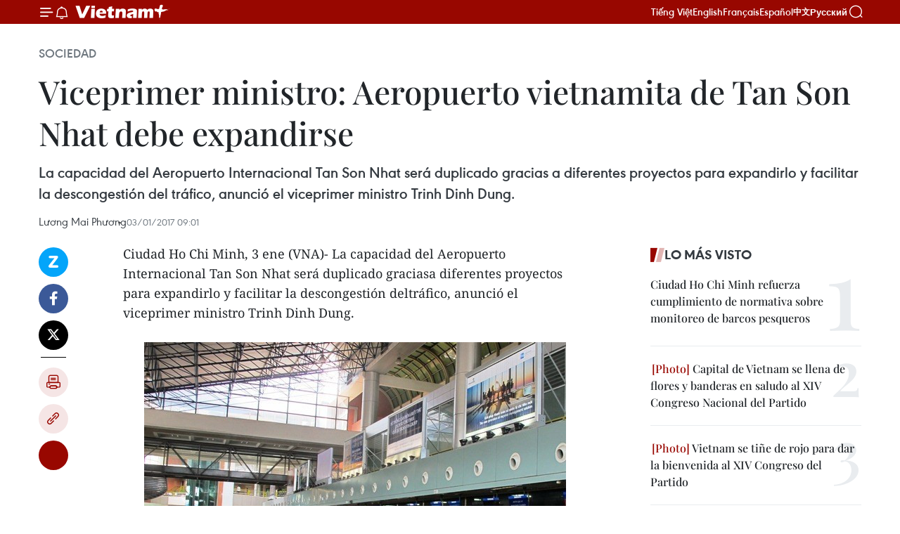

--- FILE ---
content_type: text/html;charset=utf-8
request_url: https://es.vietnamplus.vn/viceprimer-ministro-aeropuerto-vietnamita-de-tan-son-nhat-debe-expandirse-post69362.vnp
body_size: 24327
content:
<!DOCTYPE html> <html lang="es" class="es"> <head> <title>Viceprimer ministro: Aeropuerto vietnamita de Tan Son Nhat debe expandirse | Vietnam+ (VietnamPlus)</title> <meta name="description" content=" La capacidad del Aeropuerto Internacional Tan Son Nhat será duplicado gracias a diferentes proyectos para expandirlo y facilitar la descongestión del tráfico, anunció el viceprimer ministro Trinh Dinh Dung."/> <meta name="keywords" content="Tan Son Nhat,aeropuerto,Ciudad Ho Chi Minh,sobrecarga"/> <meta name="news_keywords" content="Tan Son Nhat,aeropuerto,Ciudad Ho Chi Minh,sobrecarga"/> <meta http-equiv="Content-Type" content="text/html; charset=utf-8" /> <meta http-equiv="X-UA-Compatible" content="IE=edge"/> <meta http-equiv="refresh" content="1800" /> <meta name="revisit-after" content="1 days" /> <meta name="viewport" content="width=device-width, initial-scale=1"> <meta http-equiv="content-language" content="vi" /> <meta name="format-detection" content="telephone=no"/> <meta name="format-detection" content="address=no"/> <meta name="apple-mobile-web-app-capable" content="yes"> <meta name="apple-mobile-web-app-status-bar-style" content="black"> <meta name="apple-mobile-web-app-title" content="Vietnam+ (VietnamPlus)"/> <meta name="referrer" content="no-referrer-when-downgrade"/> <link rel="shortcut icon" href="https://media.vietnamplus.vn/assets/web/styles/img/favicon.ico" type="image/x-icon" /> <link rel="preconnect" href="https://media.vietnamplus.vn"/> <link rel="dns-prefetch" href="https://media.vietnamplus.vn"/> <link rel="preconnect" href="//www.google-analytics.com" /> <link rel="preconnect" href="//www.googletagmanager.com" /> <link rel="preconnect" href="//stc.za.zaloapp.com" /> <link rel="preconnect" href="//fonts.googleapis.com" /> <link rel="preconnect" href="//pagead2.googlesyndication.com"/> <link rel="preconnect" href="//tpc.googlesyndication.com"/> <link rel="preconnect" href="//securepubads.g.doubleclick.net"/> <link rel="preconnect" href="//accounts.google.com"/> <link rel="preconnect" href="//adservice.google.com"/> <link rel="preconnect" href="//adservice.google.com.vn"/> <link rel="preconnect" href="//www.googletagservices.com"/> <link rel="preconnect" href="//partner.googleadservices.com"/> <link rel="preconnect" href="//tpc.googlesyndication.com"/> <link rel="preconnect" href="//za.zdn.vn"/> <link rel="preconnect" href="//sp.zalo.me"/> <link rel="preconnect" href="//connect.facebook.net"/> <link rel="preconnect" href="//www.facebook.com"/> <link rel="dns-prefetch" href="//www.google-analytics.com" /> <link rel="dns-prefetch" href="//www.googletagmanager.com" /> <link rel="dns-prefetch" href="//stc.za.zaloapp.com" /> <link rel="dns-prefetch" href="//fonts.googleapis.com" /> <link rel="dns-prefetch" href="//pagead2.googlesyndication.com"/> <link rel="dns-prefetch" href="//tpc.googlesyndication.com"/> <link rel="dns-prefetch" href="//securepubads.g.doubleclick.net"/> <link rel="dns-prefetch" href="//accounts.google.com"/> <link rel="dns-prefetch" href="//adservice.google.com"/> <link rel="dns-prefetch" href="//adservice.google.com.vn"/> <link rel="dns-prefetch" href="//www.googletagservices.com"/> <link rel="dns-prefetch" href="//partner.googleadservices.com"/> <link rel="dns-prefetch" href="//tpc.googlesyndication.com"/> <link rel="dns-prefetch" href="//za.zdn.vn"/> <link rel="dns-prefetch" href="//sp.zalo.me"/> <link rel="dns-prefetch" href="//connect.facebook.net"/> <link rel="dns-prefetch" href="//www.facebook.com"/> <link rel="dns-prefetch" href="//graph.facebook.com"/> <link rel="dns-prefetch" href="//static.xx.fbcdn.net"/> <link rel="dns-prefetch" href="//staticxx.facebook.com"/> <script> var cmsConfig = { domainDesktop: 'https://es.vietnamplus.vn', domainMobile: 'https://es.vietnamplus.vn', domainApi: 'https://es-api.vietnamplus.vn', domainStatic: 'https://media.vietnamplus.vn', domainLog: 'https://es-log.vietnamplus.vn', googleAnalytics: 'G\-TGHDMM2RPP', siteId: 0, pageType: 1, objectId: 69362, adsZone: 374, allowAds: true, adsLazy: true, antiAdblock: true, }; if (window.location.protocol !== 'https:' && window.location.hostname.indexOf('vietnamplus.vn') !== -1) { window.location = 'https://' + window.location.hostname + window.location.pathname + window.location.hash; } var USER_AGENT=window.navigator&&(window.navigator.userAgent||window.navigator.vendor)||window.opera||"",IS_MOBILE=/Android|webOS|iPhone|iPod|BlackBerry|Windows Phone|IEMobile|Mobile Safari|Opera Mini/i.test(USER_AGENT),IS_REDIRECT=!1;function setCookie(e,o,i){var n=new Date,i=(n.setTime(n.getTime()+24*i*60*60*1e3),"expires="+n.toUTCString());document.cookie=e+"="+o+"; "+i+";path=/;"}function getCookie(e){var o=document.cookie.indexOf(e+"="),i=o+e.length+1;return!o&&e!==document.cookie.substring(0,e.length)||-1===o?null:(-1===(e=document.cookie.indexOf(";",i))&&(e=document.cookie.length),unescape(document.cookie.substring(i,e)))}IS_MOBILE&&getCookie("isDesktop")&&(setCookie("isDesktop",1,-1),window.location=window.location.pathname.replace(".amp", ".vnp")+window.location.search,IS_REDIRECT=!0); </script> <script> if(USER_AGENT && USER_AGENT.indexOf("facebot") <= 0 && USER_AGENT.indexOf("facebookexternalhit") <= 0) { var query = ''; var hash = ''; if (window.location.search) query = window.location.search; if (window.location.hash) hash = window.location.hash; var canonicalUrl = 'https://es.vietnamplus.vn/viceprimer-ministro-aeropuerto-vietnamita-de-tan-son-nhat-debe-expandirse-post69362.vnp' + query + hash ; var curUrl = decodeURIComponent(window.location.href); if(!location.port && canonicalUrl.startsWith("http") && curUrl != canonicalUrl){ window.location.replace(canonicalUrl); } } </script> <meta property="fb:pages" content="120834779440" /> <meta property="fb:app_id" content="1960985707489919" /> <meta name="author" content="Vietnam+ (VietnamPlus)" /> <meta name="copyright" content="Copyright © 2026 by Vietnam+ (VietnamPlus)" /> <meta name="RATING" content="GENERAL" /> <meta name="GENERATOR" content="Vietnam+ (VietnamPlus)" /> <meta content="Vietnam+ (VietnamPlus)" itemprop="sourceOrganization" name="source"/> <meta content="news" itemprop="genre" name="medium"/> <meta name="robots" content="noarchive, max-image-preview:large, index, follow" /> <meta name="GOOGLEBOT" content="noarchive, max-image-preview:large, index, follow" /> <link rel="canonical" href="https://es.vietnamplus.vn/viceprimer-ministro-aeropuerto-vietnamita-de-tan-son-nhat-debe-expandirse-post69362.vnp" /> <meta property="og:site_name" content="Vietnam+ (VietnamPlus)"/> <meta property="og:rich_attachment" content="true"/> <meta property="og:type" content="article"/> <meta property="og:url" content="https://es.vietnamplus.vn/viceprimer-ministro-aeropuerto-vietnamita-de-tan-son-nhat-debe-expandirse-post69362.vnp"/> <meta property="og:image" content="https://mediaes.vietnamplus.vn/images/70bfeb50a942ce45c8e8249230c63867ced5ff4248c9529ad1c14b7c7e51b441a5fa342af8622f84a7a0236e2199f0015fbdf25b59649010772ef370f0037e875be8a5b33b6eb663dd308151e53daa57/hanh_khach.jpg.webp"/> <meta property="og:image:width" content="1200"/> <meta property="og:image:height" content="630"/> <meta property="og:title" content="Viceprimer ministro: Aeropuerto vietnamita de Tan Son Nhat debe expandirse"/> <meta property="og:description" content=" La capacidad del Aeropuerto Internacional Tan Son Nhat será duplicado gracias a diferentes proyectos para expandirlo y facilitar la descongestión del tráfico, anunció el viceprimer ministro Trinh Dinh Dung."/> <meta name="twitter:card" value="summary"/> <meta name="twitter:url" content="https://es.vietnamplus.vn/viceprimer-ministro-aeropuerto-vietnamita-de-tan-son-nhat-debe-expandirse-post69362.vnp"/> <meta name="twitter:title" content="Viceprimer ministro: Aeropuerto vietnamita de Tan Son Nhat debe expandirse"/> <meta name="twitter:description" content=" La capacidad del Aeropuerto Internacional Tan Son Nhat será duplicado gracias a diferentes proyectos para expandirlo y facilitar la descongestión del tráfico, anunció el viceprimer ministro Trinh Dinh Dung."/> <meta name="twitter:image" content="https://mediaes.vietnamplus.vn/images/70bfeb50a942ce45c8e8249230c63867ced5ff4248c9529ad1c14b7c7e51b441a5fa342af8622f84a7a0236e2199f0015fbdf25b59649010772ef370f0037e875be8a5b33b6eb663dd308151e53daa57/hanh_khach.jpg.webp"/> <meta name="twitter:site" content="@Vietnam+ (VietnamPlus)"/> <meta name="twitter:creator" content="@Vietnam+ (VietnamPlus)"/> <meta property="article:publisher" content="https://www.facebook.com/VietnamPlus" /> <meta property="article:tag" content="Tan Son Nhat,aeropuerto,Ciudad Ho Chi Minh,sobrecarga"/> <meta property="article:section" content="Sociedad" /> <meta property="article:published_time" content="2017-01-03T16:01:00+07:00"/> <meta property="article:modified_time" content="2017-01-03T17:51:25+07:00"/> <script type="application/ld+json"> { "@context": "http://schema.org", "@type": "Organization", "name": "Vietnam+ (VietnamPlus)", "url": "https://es.vietnamplus.vn", "logo": "https://media.vietnamplus.vn/assets/web/styles/img/logo.png", "foundingDate": "2008", "founders": [ { "@type": "Person", "name": "Thông tấn xã Việt Nam (TTXVN)" } ], "address": [ { "@type": "PostalAddress", "streetAddress": "Số 05 Lý Thường Kiệt - Hà Nội - Việt Nam", "addressLocality": "Hà Nội City", "addressRegion": "Northeast", "postalCode": "100000", "addressCountry": "VNM" } ], "contactPoint": [ { "@type": "ContactPoint", "telephone": "+84-243-941-1349", "contactType": "customer service" }, { "@type": "ContactPoint", "telephone": "+84-243-941-1348", "contactType": "customer service" } ], "sameAs": [ "https://www.facebook.com/VietnamPlus", "https://www.tiktok.com/@vietnamplus", "https://twitter.com/vietnamplus", "https://www.youtube.com/c/BaoVietnamPlus" ] } </script> <script type="application/ld+json"> { "@context" : "https://schema.org", "@type" : "WebSite", "name": "Vietnam+ (VietnamPlus)", "url": "https://es.vietnamplus.vn", "alternateName" : "Báo điện tử VIETNAMPLUS, Cơ quan của Thông tấn xã Việt Nam (TTXVN)", "potentialAction": { "@type": "SearchAction", "target": { "@type": "EntryPoint", "urlTemplate": "https://es.vietnamplus.vn/search/?q={search_term_string}" }, "query-input": "required name=search_term_string" } } </script> <script type="application/ld+json"> { "@context":"http://schema.org", "@type":"BreadcrumbList", "itemListElement":[ { "@type":"ListItem", "position":1, "item":{ "@id":"https://es.vietnamplus.vn/sociedad/", "name":"Sociedad" } } ] } </script> <script type="application/ld+json"> { "@context": "http://schema.org", "@type": "NewsArticle", "mainEntityOfPage":{ "@type":"WebPage", "@id":"https://es.vietnamplus.vn/viceprimer-ministro-aeropuerto-vietnamita-de-tan-son-nhat-debe-expandirse-post69362.vnp" }, "headline": "Viceprimer ministro: Aeropuerto vietnamita de Tan Son Nhat debe expandirse", "description": "La capacidad del Aeropuerto Internacional Tan Son Nhat será duplicado gracias a diferentes proyectos para expandirlo y facilitar la descongestión del tráfico, anunció el viceprimer ministro Trinh Dinh Dung.", "image": { "@type": "ImageObject", "url": "https://mediaes.vietnamplus.vn/images/70bfeb50a942ce45c8e8249230c63867ced5ff4248c9529ad1c14b7c7e51b441a5fa342af8622f84a7a0236e2199f0015fbdf25b59649010772ef370f0037e875be8a5b33b6eb663dd308151e53daa57/hanh_khach.jpg.webp", "width" : 1200, "height" : 675 }, "datePublished": "2017-01-03T16:01:00+07:00", "dateModified": "2017-01-03T17:51:25+07:00", "author": { "@type": "Person", "name": "Lương Mai Phương" }, "publisher": { "@type": "Organization", "name": "Vietnam+ (VietnamPlus)", "logo": { "@type": "ImageObject", "url": "https://media.vietnamplus.vn/assets/web/styles/img/logo.png" } } } </script> <link rel="preload" href="https://media.vietnamplus.vn/assets/web/styles/css/main.min-1.0.15.css" as="style"> <link rel="preload" href="https://media.vietnamplus.vn/assets/web/js/main.min-1.0.33.js" as="script"> <link rel="preload" href="https://media.vietnamplus.vn/assets/web/js/detail.min-1.0.15.js" as="script"> <link rel="preload" href="https://common.mcms.one/assets/styles/css/vietnamplus-1.0.0.css" as="style"> <link rel="stylesheet" href="https://common.mcms.one/assets/styles/css/vietnamplus-1.0.0.css"> <link id="cms-style" rel="stylesheet" href="https://media.vietnamplus.vn/assets/web/styles/css/main.min-1.0.15.css"> <style>.infographic-page { overflow-x: hidden;
}</style> <script type="text/javascript"> var _metaOgUrl = 'https://es.vietnamplus.vn/viceprimer-ministro-aeropuerto-vietnamita-de-tan-son-nhat-debe-expandirse-post69362.vnp'; var page_title = document.title; var tracked_url = window.location.pathname + window.location.search + window.location.hash; var cate_path = 'sociedad'; if (cate_path.length > 0) { tracked_url = "/" + cate_path + tracked_url; } </script> <script async="" src="https://www.googletagmanager.com/gtag/js?id=G-TGHDMM2RPP"></script> <script> window.dataLayer = window.dataLayer || []; function gtag(){dataLayer.push(arguments);} gtag('js', new Date()); gtag('config', 'G-TGHDMM2RPP', {page_path: tracked_url}); </script> <script>window.dataLayer = window.dataLayer || [];dataLayer.push({'pageCategory': '/sociedad'});</script> <script> window.dataLayer = window.dataLayer || []; dataLayer.push({ 'event': 'Pageview', 'articleId': '69362', 'articleTitle': 'Viceprimer ministro: Aeropuerto vietnamita de Tan Son Nhat debe expandirse', 'articleCategory': 'Sociedad', 'articleAlowAds': true, 'articleAuthor': 'Lương Mai Phương', 'articleType': 'detail', 'articleTags': 'Tan Son Nhat,aeropuerto,Ciudad Ho Chi Minh,sobrecarga', 'articlePublishDate': '2017-01-03T16:01:00+07:00', 'articleThumbnail': 'https://mediaes.vietnamplus.vn/images/70bfeb50a942ce45c8e8249230c63867ced5ff4248c9529ad1c14b7c7e51b441a5fa342af8622f84a7a0236e2199f0015fbdf25b59649010772ef370f0037e875be8a5b33b6eb663dd308151e53daa57/hanh_khach.jpg.webp', 'articleShortUrl': 'https://es.vietnamplus.vn/viceprimer-ministro-aeropuerto-vietnamita-de-tan-son-nhat-debe-expandirse-post69362.vnp', 'articleFullUrl': 'https://es.vietnamplus.vn/viceprimer-ministro-aeropuerto-vietnamita-de-tan-son-nhat-debe-expandirse-post69362.vnp', }); </script> <script> window.dataLayer = window.dataLayer || []; dataLayer.push({'articleAuthor': 'Lương Mai Phương', 'articleAuthorID': '0'}); </script> <script type='text/javascript'> gtag('event', 'article_page',{ 'articleId': '69362', 'articleTitle': 'Viceprimer ministro: Aeropuerto vietnamita de Tan Son Nhat debe expandirse', 'articleCategory': 'Sociedad', 'articleAlowAds': true, 'articleAuthor': 'Lương Mai Phương', 'articleType': 'detail', 'articleTags': 'Tan Son Nhat,aeropuerto,Ciudad Ho Chi Minh,sobrecarga', 'articlePublishDate': '2017-01-03T16:01:00+07:00', 'articleThumbnail': 'https://mediaes.vietnamplus.vn/images/70bfeb50a942ce45c8e8249230c63867ced5ff4248c9529ad1c14b7c7e51b441a5fa342af8622f84a7a0236e2199f0015fbdf25b59649010772ef370f0037e875be8a5b33b6eb663dd308151e53daa57/hanh_khach.jpg.webp', 'articleShortUrl': 'https://es.vietnamplus.vn/viceprimer-ministro-aeropuerto-vietnamita-de-tan-son-nhat-debe-expandirse-post69362.vnp', 'articleFullUrl': 'https://es.vietnamplus.vn/viceprimer-ministro-aeropuerto-vietnamita-de-tan-son-nhat-debe-expandirse-post69362.vnp', }); </script> <script>(function(w,d,s,l,i){w[l]=w[l]||[];w[l].push({'gtm.start': new Date().getTime(),event:'gtm.js'});var f=d.getElementsByTagName(s)[0], j=d.createElement(s),dl=l!='dataLayer'?'&l='+l:'';j.async=true;j.src= 'https://www.googletagmanager.com/gtm.js?id='+i+dl;f.parentNode.insertBefore(j,f); })(window,document,'script','dataLayer','GTM-5WM58F3N');</script> <script type="text/javascript"> !function(){"use strict";function e(e){var t=!(arguments.length>1&&void 0!==arguments[1])||arguments[1],c=document.createElement("script");c.src=e,t?c.type="module":(c.async=!0,c.type="text/javascript",c.setAttribute("nomodule",""));var n=document.getElementsByTagName("script")[0];n.parentNode.insertBefore(c,n)}!function(t,c){!function(t,c,n){var a,o,r;n.accountId=c,null!==(a=t.marfeel)&&void 0!==a||(t.marfeel={}),null!==(o=(r=t.marfeel).cmd)&&void 0!==o||(r.cmd=[]),t.marfeel.config=n;var i="https://sdk.mrf.io/statics";e("".concat(i,"/marfeel-sdk.js?id=").concat(c),!0),e("".concat(i,"/marfeel-sdk.es5.js?id=").concat(c),!1)}(t,c,arguments.length>2&&void 0!==arguments[2]?arguments[2]:{})}(window,2272,{} )}(); </script> <script async src="https://sp.zalo.me/plugins/sdk.js"></script> </head> <body class="detail-page"> <div id="sdaWeb_SdaMasthead" class="rennab rennab-top" data-platform="1" data-position="Web_SdaMasthead"> </div> <header class=" site-header"> <div class="sticky"> <div class="container"> <i class="ic-menu"></i> <i class="ic-bell"></i> <div id="header-news" class="pick-news hidden" data-source="header-latest-news"></div> <a class="small-logo" href="/" title="Vietnam+ (VietnamPlus)">Vietnam+ (VietnamPlus)</a> <ul class="menu"> <li> <a href="https://www.vietnamplus.vn" title="Tiếng Việt" target="_blank">Tiếng Việt</a> </li> <li> <a href="https://en.vietnamplus.vn" title="English" target="_blank" rel="nofollow">English</a> </li> <li> <a href="https://fr.vietnamplus.vn" title="Français" target="_blank" rel="nofollow">Français</a> </li> <li> <a href="https://es.vietnamplus.vn" title="Español" target="_blank" rel="nofollow">Español</a> </li> <li> <a href="https://zh.vietnamplus.vn" title="中文" target="_blank" rel="nofollow">中文</a> </li> <li> <a href="https://ru.vietnamplus.vn" title="Русский" target="_blank" rel="nofollow">Русский</a> </li> </ul> <div class="search-wrapper"> <i class="ic-search"></i> <input type="text" class="search txtsearch" placeholder="Palabra clave"> </div> </div> </div> </header> <div class="site-body"> <div id="sdaWeb_SdaBackground" class="rennab " data-platform="1" data-position="Web_SdaBackground"> </div> <div class="container"> <div class="breadcrumb breadcrumb-detail"> <h2 class="main"> <a href="https://es.vietnamplus.vn/sociedad/" title="Sociedad" class="active">Sociedad</a> </h2> </div> <div id="sdaWeb_SdaTop" class="rennab " data-platform="1" data-position="Web_SdaTop"> </div> <div class="article"> <h1 class="article__title cms-title "> Viceprimer ministro: Aeropuerto vietnamita de Tan Son Nhat debe expandirse </h1> <div class="article__sapo cms-desc"> La capacidad del Aeropuerto Internacional Tan Son Nhat será duplicado gracias a diferentes proyectos para expandirlo y facilitar la descongestión del tráfico, anunció el viceprimer ministro Trinh Dinh Dung. </div> <div id="sdaWeb_SdaArticleAfterSapo" class="rennab " data-platform="1" data-position="Web_SdaArticleAfterSapo"> </div> <div class="article__meta"> <span class="author cms-author">Lương Mai Phương</span> <time class="time" datetime="2017-01-03T16:01:00+07:00" data-time="1483434060" data-friendly="false">martes, enero 03, 2017 16:01</time> <meta class="cms-date" itemprop="datePublished" content="2017-01-03T16:01:00+07:00"> </div> <div class="col"> <div class="main-col content-col"> <div class="article__body zce-content-body cms-body" itemprop="articleBody"> <div class="social-pin sticky article__social"> <a href="javascript:void(0);" class="zl zalo-share-button" title="Zalo" data-href="https://es.vietnamplus.vn/viceprimer-ministro-aeropuerto-vietnamita-de-tan-son-nhat-debe-expandirse-post69362.vnp" data-oaid="4486284411240520426" data-layout="1" data-color="blue" data-customize="true">Zalo</a> <a href="javascript:void(0);" class="item fb" data-href="https://es.vietnamplus.vn/viceprimer-ministro-aeropuerto-vietnamita-de-tan-son-nhat-debe-expandirse-post69362.vnp" data-rel="facebook" title="Facebook">Facebook</a> <a href="javascript:void(0);" class="item tw" data-href="https://es.vietnamplus.vn/viceprimer-ministro-aeropuerto-vietnamita-de-tan-son-nhat-debe-expandirse-post69362.vnp" data-rel="twitter" title="Twitter">Twitter</a> <a href="javascript:void(0);" class="bookmark sendbookmark hidden" onclick="ME.sendBookmark(this, 69362);" data-id="69362" title="Marcador">Marcador</a> <a href="javascript:void(0);" class="print sendprint" title="Print" data-href="/print-69362.html">Imprimir</a> <a href="javascript:void(0);" class="item link" data-href="https://es.vietnamplus.vn/viceprimer-ministro-aeropuerto-vietnamita-de-tan-son-nhat-debe-expandirse-post69362.vnp" data-rel="copy" title="Copy link">Copy link</a> <div id='shortenlink-container'></div> </div> <div class="ExternalClassD040EF8E2AA8465AA2CAEE6C4DEFDAC1"> Ciudad Ho Chi Minh, 3 ene (VNA)- La capacidad del Aeropuerto Internacional Tan Son Nhat será duplicado graciasa diferentes proyectos para expandirlo y facilitar la descongestión deltráfico, anunció el viceprimer ministro Trinh Dinh Dung. <br> <br> <div class="article-photo"> <a href="/Uploaded_ES/sxtt/2017_01_03/hanh_khach.jpg" rel="nofollow" target="_blank"><img alt="Viceprimer ministro: Aeropuerto vietnamita de Tan Son Nhat debe expandirse ảnh 1" src="[data-uri]" class="lazyload cms-photo" data-large-src="https://mediaes.vietnamplus.vn/images/cca9a6d80f13ff15464f9e771e0cc483ce3effd62e9d815e8080934e90ca2391f0d8a707b647cc1cef675e30d95b293fe1f11e8c94ed79b2dcf1508da82b5dd2/hanh_khach.jpg" data-src="https://mediaes.vietnamplus.vn/images/84319463aa2c360cddad20a093c0aba397af38569fbfd63d1d40abbda82717642cfb3251bd6caf3ea7dc2b3ba02b798d5be8a5b33b6eb663dd308151e53daa57/hanh_khach.jpg" title="Viceprimer ministro: Aeropuerto vietnamita de Tan Son Nhat debe expandirse ảnh 1"></a><span>Foto de ilustración (Fuente: VNA)</span> </div> <br> <br> En una reunión la semana pasadacon las administraciones locales, el subjefe del gobierno señaló que elaeropuerto de Tan Son Nhat necesita ser mejorado para satisfacer las demandasde hasta 50 millones de pasajeros cada año. <br> <br> Según Lai Xuan Thanh, directorde la Autoridad de Aviación Civil de Vietnam (CAAV), el avance mássignificativo para los esfuerzos de expansión se hizo después de que elMinisterio de Defensa acordara trasladar todas las operaciones de entrenamientomilitar de los tres principales centros aéreos: Tan Son Nhat, Noi Bai y DaNang. <br> <br> El terreno militar adquiridoserá utilizado para construir una pista adicional, permitiendo que elaeropuerto aumente gradualmente su capacidad para servir a 38 millones depasajeros en 2019, detalló. <br> <br> Al mismo tiempo, la industriade la aviación ha implementado una ruta aérea paralela de Norte al Sur y se hadesplazado de equipo de vuelo a satélite a finales de noviembre del 2016. Estoha reducido el 24 por ciento de la espera de vuelos y el 42 por ciento de losvuelos. <br> <br> “La industria de la aviacióntratará de buscar inversiones para mejorar el aeropuerto”, informó Xuan Thanh. <br> <br> El Ministerio de Transportesinstruyó a la Corporación de Aeropuertos de Vietnam (CAV) con el fin deexpandir la actual terminal internacional T2 para acomodar a tres millones depasajeros adicionales, elevando la capacidad total de sus dos terminales a 28millones. <br> <br> Una superficie de 21 hectáreasde terreno militar será entregada al Ministerio de Transporte para ampliar elespacio de estacionamiento de aviones en Tan Son Nhat y permitir la salida dehasta 96 aeroplanos a la vez. <br> <br> Se espera que una nuevaterminal de uso mixto con una capacidad de 10 millones de pasajeros al añocomience a construirse en el primer trimestre de 2017 y se complete en 12 meses. <br> <br> De acuerdo con CAV, una vezfinalizadas, las tres terminales del aeropuerto de Tan Son Nhat contarán conuna capacidad total de diseño de 38 millones de pasajeros al año. <br> <br> Un plan también está tomandoforma para erigir una cuarta terminal sobre 15 hectáreas de las tierras militaresactuales, que podrían servir a hasta 10 millones de pasajeros al año, elevandola capacidad de Tan Son Nhat a 48 millones. – VNA <br> <br> VNA- SOC
</div> <div class="article__author cms-author">Lương Mai Phương</div> <div class="article__source"> <div class="source"> <span class="name">source</span> </div> </div> <div id="sdaWeb_SdaArticleAfterBody" class="rennab " data-platform="1" data-position="Web_SdaArticleAfterBody"> </div> </div> <div class="article__tag"> <a class="active" href="https://es.vietnamplus.vn/tag/tan-son-nhat-tag17362.vnp" title="Tan Son Nhat">#Tan Son Nhat</a> <a class="active" href="https://es.vietnamplus.vn/tag/aeropuerto-tag581.vnp" title="aeropuerto">#aeropuerto</a> <a class="" href="https://es.vietnamplus.vn/tag/ciudad-ho-chi-minh-tag82.vnp" title="Ciudad Ho Chi Minh">#Ciudad Ho Chi Minh</a> <a class="" href="https://es.vietnamplus.vn/tag.vnp?q=sobrecarga" title="sobrecarga">#sobrecarga</a> </div> <div id="sdaWeb_SdaArticleAfterTag" class="rennab " data-platform="1" data-position="Web_SdaArticleAfterTag"> </div> <div class="wrap-social"> <div class="social-pin article__social"> <a href="javascript:void(0);" class="zl zalo-share-button" title="Zalo" data-href="https://es.vietnamplus.vn/viceprimer-ministro-aeropuerto-vietnamita-de-tan-son-nhat-debe-expandirse-post69362.vnp" data-oaid="4486284411240520426" data-layout="1" data-color="blue" data-customize="true">Zalo</a> <a href="javascript:void(0);" class="item fb" data-href="https://es.vietnamplus.vn/viceprimer-ministro-aeropuerto-vietnamita-de-tan-son-nhat-debe-expandirse-post69362.vnp" data-rel="facebook" title="Facebook">Facebook</a> <a href="javascript:void(0);" class="item tw" data-href="https://es.vietnamplus.vn/viceprimer-ministro-aeropuerto-vietnamita-de-tan-son-nhat-debe-expandirse-post69362.vnp" data-rel="twitter" title="Twitter">Twitter</a> <a href="javascript:void(0);" class="bookmark sendbookmark hidden" onclick="ME.sendBookmark(this, 69362);" data-id="69362" title="Marcador">Marcador</a> <a href="javascript:void(0);" class="print sendprint" title="Print" data-href="/print-69362.html">Imprimir</a> <a href="javascript:void(0);" class="item link" data-href="https://es.vietnamplus.vn/viceprimer-ministro-aeropuerto-vietnamita-de-tan-son-nhat-debe-expandirse-post69362.vnp" data-rel="copy" title="Copy link">Copy link</a> <div id='shortenlink-container'></div> </div> <a href="https://news.google.com/publications/CAAqBwgKMN-18wowlLWFAw?hl=vi&gl=VN&ceid=VN%3Avi" class="google-news" target="_blank" title="Google News">Seguir VietnamPlus</a> </div> <div id="sdaWeb_SdaArticleAfterBody1" class="rennab " data-platform="1" data-position="Web_SdaArticleAfterBody1"> </div> <div id="sdaWeb_SdaArticleAfterBody2" class="rennab " data-platform="1" data-position="Web_SdaArticleAfterBody2"> </div> <div class="timeline secondary"> <h3 class="box-heading"> <a href="https://es.vietnamplus.vn/sociedad/" title="Sociedad" class="title"> Ver más </a> </h3> <div class="box-content content-list" data-source="recommendation-374"> <article class="story" data-id="231780"> <figure class="story__thumb"> <a class="cms-link" href="https://es.vietnamplus.vn/huella-del-presidente-ho-chi-minh-en-birskra-una-muestra-vivida-de-amistad-vietnam-argelia-post231780.vnp" title="Huella del Presidente Ho Chi Minh en Birskra, una muestra vívida de amistad Vietnam - Argelia"> <img class="lazyload" src="[data-uri]" data-src="https://mediaes.vietnamplus.vn/images/[base64]/vna-potal-dau-an-chu-tich-ho-chi-minh-tai-biskra-bieu-tuong-song-dong-cua-tinh-huu-nghi-viet-nam-algeria-855746129-9-23-42.jpg.webp" data-srcset="https://mediaes.vietnamplus.vn/images/[base64]/vna-potal-dau-an-chu-tich-ho-chi-minh-tai-biskra-bieu-tuong-song-dong-cua-tinh-huu-nghi-viet-nam-algeria-855746129-9-23-42.jpg.webp 1x, https://mediaes.vietnamplus.vn/images/[base64]/vna-potal-dau-an-chu-tich-ho-chi-minh-tai-biskra-bieu-tuong-song-dong-cua-tinh-huu-nghi-viet-nam-algeria-855746129-9-23-42.jpg.webp 2x" alt="En el Hotel Trans Atlantic. (Fuente: VNA)"> <noscript><img src="https://mediaes.vietnamplus.vn/images/[base64]/vna-potal-dau-an-chu-tich-ho-chi-minh-tai-biskra-bieu-tuong-song-dong-cua-tinh-huu-nghi-viet-nam-algeria-855746129-9-23-42.jpg.webp" srcset="https://mediaes.vietnamplus.vn/images/[base64]/vna-potal-dau-an-chu-tich-ho-chi-minh-tai-biskra-bieu-tuong-song-dong-cua-tinh-huu-nghi-viet-nam-algeria-855746129-9-23-42.jpg.webp 1x, https://mediaes.vietnamplus.vn/images/[base64]/vna-potal-dau-an-chu-tich-ho-chi-minh-tai-biskra-bieu-tuong-song-dong-cua-tinh-huu-nghi-viet-nam-algeria-855746129-9-23-42.jpg.webp 2x" alt="En el Hotel Trans Atlantic. (Fuente: VNA)" class="image-fallback"></noscript> </a> </figure> <h2 class="story__heading" data-tracking="231780"> <a class=" cms-link" href="https://es.vietnamplus.vn/huella-del-presidente-ho-chi-minh-en-birskra-una-muestra-vivida-de-amistad-vietnam-argelia-post231780.vnp" title="Huella del Presidente Ho Chi Minh en Birskra, una muestra vívida de amistad Vietnam - Argelia"> Huella del Presidente Ho Chi Minh en Birskra, una muestra vívida de amistad Vietnam - Argelia </a> </h2> <time class="time" datetime="2026-01-29T11:33:16+07:00" data-time="1769661196"> 29/01/2026 11:33 </time> <div class="story__summary story__shorten"> <p>El AN Hotel en Biskra conserva la memoria de la visita del Presidente Ho Chi Minh en 1946, símbolo de la amistad Vietnam-Argelia.</p> </div> </article> <article class="story" data-id="231750"> <figure class="story__thumb"> <a class="cms-link" href="https://es.vietnamplus.vn/presidente-vietnamita-rinde-tributo-a-exlideres-del-partido-y-el-estado-con-motivo-del-tet-post231750.vnp" title="Presidente vietnamita rinde tributo a exlíderes del Partido y el Estado con motivo del Tet"> <img class="lazyload" src="[data-uri]" data-src="https://mediaes.vietnamplus.vn/images/[base64]/vna-potal-chu-tich-nuoc-luong-cuong-tham-chuc-tet-nguyen-lanh-dao-dang-nha-nuoc-8556527.jpg.webp" data-srcset="https://mediaes.vietnamplus.vn/images/[base64]/vna-potal-chu-tich-nuoc-luong-cuong-tham-chuc-tet-nguyen-lanh-dao-dang-nha-nuoc-8556527.jpg.webp 1x, https://mediaes.vietnamplus.vn/images/[base64]/vna-potal-chu-tich-nuoc-luong-cuong-tham-chuc-tet-nguyen-lanh-dao-dang-nha-nuoc-8556527.jpg.webp 2x" alt="El presidente vietnamita, Luong Cuong, visita y felicita el Año Nuevo a los familiares del presidente del Consejo de Estado, Vo Chi Cong.(Fuente: VNA)"> <noscript><img src="https://mediaes.vietnamplus.vn/images/[base64]/vna-potal-chu-tich-nuoc-luong-cuong-tham-chuc-tet-nguyen-lanh-dao-dang-nha-nuoc-8556527.jpg.webp" srcset="https://mediaes.vietnamplus.vn/images/[base64]/vna-potal-chu-tich-nuoc-luong-cuong-tham-chuc-tet-nguyen-lanh-dao-dang-nha-nuoc-8556527.jpg.webp 1x, https://mediaes.vietnamplus.vn/images/[base64]/vna-potal-chu-tich-nuoc-luong-cuong-tham-chuc-tet-nguyen-lanh-dao-dang-nha-nuoc-8556527.jpg.webp 2x" alt="El presidente vietnamita, Luong Cuong, visita y felicita el Año Nuevo a los familiares del presidente del Consejo de Estado, Vo Chi Cong.(Fuente: VNA)" class="image-fallback"></noscript> </a> </figure> <h2 class="story__heading" data-tracking="231750"> <a class=" cms-link" href="https://es.vietnamplus.vn/presidente-vietnamita-rinde-tributo-a-exlideres-del-partido-y-el-estado-con-motivo-del-tet-post231750.vnp" title="Presidente vietnamita rinde tributo a exlíderes del Partido y el Estado con motivo del Tet"> Presidente vietnamita rinde tributo a exlíderes del Partido y el Estado con motivo del Tet </a> </h2> <time class="time" datetime="2026-01-28T17:06:20+07:00" data-time="1769594780"> 28/01/2026 17:06 </time> <div class="story__summary story__shorten"> <p>En el marco de las celebraciones del Tet (Año Nuevo Lunar) 2026, el presidente de Vietnam, Luong Cuong, visitó en Ciudad Ho Chi Minh a sus predecesores Nguyen Minh Triet y Truong Tan Sang, rindió homenaje a extintos líderes del Partido y el Estado, además de visitar a sus familias.</p> </div> </article> <article class="story" data-id="231748"> <figure class="story__thumb"> <a class="cms-link" href="https://es.vietnamplus.vn/lider-partidista-pide-esfuerzos-continuos-para-llevar-a-cao-bang-a-un-desarrollo-firme-post231748.vnp" title="Líder partidista pide esfuerzos continuos para llevar a Cao Bang a un desarrollo firme"> <img class="lazyload" src="[data-uri]" data-src="https://mediaes.vietnamplus.vn/images/[base64]/vna-potal-tong-bi-thu-to-lam-gap-mat-noi-chuyen-voi-nhan-dan-cac-dan-toc-tinh-cao-bang-8556397.jpg.webp" data-srcset="https://mediaes.vietnamplus.vn/images/[base64]/vna-potal-tong-bi-thu-to-lam-gap-mat-noi-chuyen-voi-nhan-dan-cac-dan-toc-tinh-cao-bang-8556397.jpg.webp 1x, https://mediaes.vietnamplus.vn/images/[base64]/vna-potal-tong-bi-thu-to-lam-gap-mat-noi-chuyen-voi-nhan-dan-cac-dan-toc-tinh-cao-bang-8556397.jpg.webp 2x" alt="El secretario general del Partido, To Lam, con personas de diversos grupos étnicos en la provincia de Cao Bang. (Foto: VNA)"> <noscript><img src="https://mediaes.vietnamplus.vn/images/[base64]/vna-potal-tong-bi-thu-to-lam-gap-mat-noi-chuyen-voi-nhan-dan-cac-dan-toc-tinh-cao-bang-8556397.jpg.webp" srcset="https://mediaes.vietnamplus.vn/images/[base64]/vna-potal-tong-bi-thu-to-lam-gap-mat-noi-chuyen-voi-nhan-dan-cac-dan-toc-tinh-cao-bang-8556397.jpg.webp 1x, https://mediaes.vietnamplus.vn/images/[base64]/vna-potal-tong-bi-thu-to-lam-gap-mat-noi-chuyen-voi-nhan-dan-cac-dan-toc-tinh-cao-bang-8556397.jpg.webp 2x" alt="El secretario general del Partido, To Lam, con personas de diversos grupos étnicos en la provincia de Cao Bang. (Foto: VNA)" class="image-fallback"></noscript> </a> </figure> <h2 class="story__heading" data-tracking="231748"> <a class=" cms-link" href="https://es.vietnamplus.vn/lider-partidista-pide-esfuerzos-continuos-para-llevar-a-cao-bang-a-un-desarrollo-firme-post231748.vnp" title="Líder partidista pide esfuerzos continuos para llevar a Cao Bang a un desarrollo firme"> Líder partidista pide esfuerzos continuos para llevar a Cao Bang a un desarrollo firme </a> </h2> <time class="time" datetime="2026-01-28T16:59:13+07:00" data-time="1769594353"> 28/01/2026 16:59 </time> <div class="story__summary story__shorten"> <p>El secretario general del Partido Comunista de Vietnam, To Lam, pidió hoy a las autoridades y las etnias ubicadas en la provincia de Cao Bang que continúen unidos para llevar a la localidad a un desarrollo fuerte en el futuro.</p> </div> </article> <article class="story" data-id="231738"> <figure class="story__thumb"> <a class="cms-link" href="https://es.vietnamplus.vn/ministerio-de-defensa-de-vietnam-informa-sobre-accidente-de-avion-militar-en-dak-lak-post231738.vnp" title="Ministerio de Defensa de Vietnam informa sobre accidente de avión militar en Dak Lak"> <img class="lazyload" src="[data-uri]" data-src="https://mediaes.vietnamplus.vn/images/[base64]/khu-vuc-vung-nui-noi-xay-ra-vu-roi-may-bay-quan-su-anh-phat.jpg.webp" data-srcset="https://mediaes.vietnamplus.vn/images/[base64]/khu-vuc-vung-nui-noi-xay-ra-vu-roi-may-bay-quan-su-anh-phat.jpg.webp 1x, https://mediaes.vietnamplus.vn/images/[base64]/khu-vuc-vung-nui-noi-xay-ra-vu-roi-may-bay-quan-su-anh-phat.jpg.webp 2x" alt="Zona donde ocurrió el accidente. (Foto: VNA)"> <noscript><img src="https://mediaes.vietnamplus.vn/images/[base64]/khu-vuc-vung-nui-noi-xay-ra-vu-roi-may-bay-quan-su-anh-phat.jpg.webp" srcset="https://mediaes.vietnamplus.vn/images/[base64]/khu-vuc-vung-nui-noi-xay-ra-vu-roi-may-bay-quan-su-anh-phat.jpg.webp 1x, https://mediaes.vietnamplus.vn/images/[base64]/khu-vuc-vung-nui-noi-xay-ra-vu-roi-may-bay-quan-su-anh-phat.jpg.webp 2x" alt="Zona donde ocurrió el accidente. (Foto: VNA)" class="image-fallback"></noscript> </a> </figure> <h2 class="story__heading" data-tracking="231738"> <a class=" cms-link" href="https://es.vietnamplus.vn/ministerio-de-defensa-de-vietnam-informa-sobre-accidente-de-avion-militar-en-dak-lak-post231738.vnp" title="Ministerio de Defensa de Vietnam informa sobre accidente de avión militar en Dak Lak"> Ministerio de Defensa de Vietnam informa sobre accidente de avión militar en Dak Lak </a> </h2> <time class="time" datetime="2026-01-28T15:06:19+07:00" data-time="1769587579"> 28/01/2026 15:06 </time> <div class="story__summary story__shorten"> <p>Un avión militar Yak-130 se estrelló en la provincia vietnamita de Dak Lak durante un ejercicio de entrenamiento; el piloto logró eyectarse y se encuentra a salvo.</p> </div> </article> <article class="story" data-id="231735"> <figure class="story__thumb"> <a class="cms-link" href="https://es.vietnamplus.vn/aumenta-presencia-de-productos-vietnamitas-en-francia-ante-el-tet-2026-post231735.vnp" title="Aumenta presencia de productos vietnamitas en Francia ante el Tet 2026"> <img class="lazyload" src="[data-uri]" data-src="https://mediaes.vietnamplus.vn/images/579f5cc99d17d16eff22c60e425ef1cf0a5329635ff3d907c5f6fd151501f42457ef88bc8e30b29e30ace76756af535d4f7773830ce6b8c0e454a35b392784665be8a5b33b6eb663dd308151e53daa57/hang-viet-nam-tai-phap-8893.jpg.webp" data-srcset="https://mediaes.vietnamplus.vn/images/579f5cc99d17d16eff22c60e425ef1cf0a5329635ff3d907c5f6fd151501f42457ef88bc8e30b29e30ace76756af535d4f7773830ce6b8c0e454a35b392784665be8a5b33b6eb663dd308151e53daa57/hang-viet-nam-tai-phap-8893.jpg.webp 1x, https://mediaes.vietnamplus.vn/images/9d94d0cbd111fef99ac6490eee3a76180a5329635ff3d907c5f6fd151501f42457ef88bc8e30b29e30ace76756af535d4f7773830ce6b8c0e454a35b392784665be8a5b33b6eb663dd308151e53daa57/hang-viet-nam-tai-phap-8893.jpg.webp 2x" alt="Do Thi Quynh Phuong, propietaria del Mercado Vietnam-Francia (Foto: VNA)"> <noscript><img src="https://mediaes.vietnamplus.vn/images/579f5cc99d17d16eff22c60e425ef1cf0a5329635ff3d907c5f6fd151501f42457ef88bc8e30b29e30ace76756af535d4f7773830ce6b8c0e454a35b392784665be8a5b33b6eb663dd308151e53daa57/hang-viet-nam-tai-phap-8893.jpg.webp" srcset="https://mediaes.vietnamplus.vn/images/579f5cc99d17d16eff22c60e425ef1cf0a5329635ff3d907c5f6fd151501f42457ef88bc8e30b29e30ace76756af535d4f7773830ce6b8c0e454a35b392784665be8a5b33b6eb663dd308151e53daa57/hang-viet-nam-tai-phap-8893.jpg.webp 1x, https://mediaes.vietnamplus.vn/images/9d94d0cbd111fef99ac6490eee3a76180a5329635ff3d907c5f6fd151501f42457ef88bc8e30b29e30ace76756af535d4f7773830ce6b8c0e454a35b392784665be8a5b33b6eb663dd308151e53daa57/hang-viet-nam-tai-phap-8893.jpg.webp 2x" alt="Do Thi Quynh Phuong, propietaria del Mercado Vietnam-Francia (Foto: VNA)" class="image-fallback"></noscript> </a> </figure> <h2 class="story__heading" data-tracking="231735"> <a class=" cms-link" href="https://es.vietnamplus.vn/aumenta-presencia-de-productos-vietnamitas-en-francia-ante-el-tet-2026-post231735.vnp" title="Aumenta presencia de productos vietnamitas en Francia ante el Tet 2026"> Aumenta presencia de productos vietnamitas en Francia ante el Tet 2026 </a> </h2> <time class="time" datetime="2026-01-28T13:54:19+07:00" data-time="1769583259"> 28/01/2026 13:54 </time> <div class="story__summary story__shorten"> <p>Frutas, dulces y productos tradicionales de Vietnam llegan a Francia para atender la demanda del Tet 2026 entre connacionales y consumidores locales.</p> </div> </article> <div id="sdaWeb_SdaNative1" class="rennab " data-platform="1" data-position="Web_SdaNative1"> </div> <article class="story" data-id="231723"> <figure class="story__thumb"> <a class="cms-link" href="https://es.vietnamplus.vn/un-avion-militar-se-estrella-piloto-salta-en-paracaidas-y-esta-a-salvo-post231723.vnp" title="Un avión militar se estrella, piloto salta en paracaídas y está a salvo"> <img class="lazyload" src="[data-uri]" data-src="https://mediaes.vietnamplus.vn/images/35d1602a65af42d94dd7fb97a88ad87b58e309ad0dc4c033d31babb9ce04a412d757d8ba101575be656762392539e477c8b20962a4a97aa009df7a6d72c7bd9d8f0e7142fe14a46c838fbd07d705c3a25be8a5b33b6eb663dd308151e53daa57/khu-vuc-vung-nui-xay-ra-vu-viec-anh-phat.jpg.webp" data-srcset="https://mediaes.vietnamplus.vn/images/35d1602a65af42d94dd7fb97a88ad87b58e309ad0dc4c033d31babb9ce04a412d757d8ba101575be656762392539e477c8b20962a4a97aa009df7a6d72c7bd9d8f0e7142fe14a46c838fbd07d705c3a25be8a5b33b6eb663dd308151e53daa57/khu-vuc-vung-nui-xay-ra-vu-viec-anh-phat.jpg.webp 1x, https://mediaes.vietnamplus.vn/images/437f157724f41eaf606b7b36c91f78a758e309ad0dc4c033d31babb9ce04a412d757d8ba101575be656762392539e477c8b20962a4a97aa009df7a6d72c7bd9d8f0e7142fe14a46c838fbd07d705c3a25be8a5b33b6eb663dd308151e53daa57/khu-vuc-vung-nui-xay-ra-vu-viec-anh-phat.jpg.webp 2x" alt="Zona donde ocurrió el accidente. (Foto: VNA)"> <noscript><img src="https://mediaes.vietnamplus.vn/images/35d1602a65af42d94dd7fb97a88ad87b58e309ad0dc4c033d31babb9ce04a412d757d8ba101575be656762392539e477c8b20962a4a97aa009df7a6d72c7bd9d8f0e7142fe14a46c838fbd07d705c3a25be8a5b33b6eb663dd308151e53daa57/khu-vuc-vung-nui-xay-ra-vu-viec-anh-phat.jpg.webp" srcset="https://mediaes.vietnamplus.vn/images/35d1602a65af42d94dd7fb97a88ad87b58e309ad0dc4c033d31babb9ce04a412d757d8ba101575be656762392539e477c8b20962a4a97aa009df7a6d72c7bd9d8f0e7142fe14a46c838fbd07d705c3a25be8a5b33b6eb663dd308151e53daa57/khu-vuc-vung-nui-xay-ra-vu-viec-anh-phat.jpg.webp 1x, https://mediaes.vietnamplus.vn/images/437f157724f41eaf606b7b36c91f78a758e309ad0dc4c033d31babb9ce04a412d757d8ba101575be656762392539e477c8b20962a4a97aa009df7a6d72c7bd9d8f0e7142fe14a46c838fbd07d705c3a25be8a5b33b6eb663dd308151e53daa57/khu-vuc-vung-nui-xay-ra-vu-viec-anh-phat.jpg.webp 2x" alt="Zona donde ocurrió el accidente. (Foto: VNA)" class="image-fallback"></noscript> </a> </figure> <h2 class="story__heading" data-tracking="231723"> <a class=" cms-link" href="https://es.vietnamplus.vn/un-avion-militar-se-estrella-piloto-salta-en-paracaidas-y-esta-a-salvo-post231723.vnp" title="Un avión militar se estrella, piloto salta en paracaídas y está a salvo"> Un avión militar se estrella, piloto salta en paracaídas y está a salvo </a> </h2> <time class="time" datetime="2026-01-28T10:25:15+07:00" data-time="1769570715"> 28/01/2026 10:25 </time> <div class="story__summary story__shorten"> <p>Un avión militar se estrelló hoy en una zona montañosa en la frontera entre la comuna de Hoa Xuan y el barrio de Dong Hoa, provincia vietnamita de Dak Lak (anteriormente parte del distrito Dong Hoa en la antigua provincia de Phu Yen).</p> </div> </article> <article class="story" data-id="231718"> <figure class="story__thumb"> <a class="cms-link" href="https://es.vietnamplus.vn/vietnam-fortalece-el-marco-legal-y-la-supervision-en-la-lucha-contra-la-pesca-ilegal-post231718.vnp" title="Vietnam fortalece el marco legal y la supervisión en la lucha contra la pesca ilegal"> <img class="lazyload" src="[data-uri]" data-src="https://mediaes.vietnamplus.vn/images/18068d5f4d6550be0e90cb3c306a7c22a046072fbf86b815cc0c71efe24d92dc491924a597d90fee0143d891dd83a379dbf4f76d0fec49e9f83a3613c76bbde5/iuu-270126-2.jpg.webp" data-srcset="https://mediaes.vietnamplus.vn/images/18068d5f4d6550be0e90cb3c306a7c22a046072fbf86b815cc0c71efe24d92dc491924a597d90fee0143d891dd83a379dbf4f76d0fec49e9f83a3613c76bbde5/iuu-270126-2.jpg.webp 1x, https://mediaes.vietnamplus.vn/images/5600725eba817801ab1d6c9958648460a046072fbf86b815cc0c71efe24d92dc491924a597d90fee0143d891dd83a379dbf4f76d0fec49e9f83a3613c76bbde5/iuu-270126-2.jpg.webp 2x" alt="El viceprimer ministro de Vietnam y presidente del Comité Directivo Nacional contra la pesca ilegal, no declarada y no reglamentada (IUU), Tran Hong Ha, en el evento. (Fuente: VNA)"> <noscript><img src="https://mediaes.vietnamplus.vn/images/18068d5f4d6550be0e90cb3c306a7c22a046072fbf86b815cc0c71efe24d92dc491924a597d90fee0143d891dd83a379dbf4f76d0fec49e9f83a3613c76bbde5/iuu-270126-2.jpg.webp" srcset="https://mediaes.vietnamplus.vn/images/18068d5f4d6550be0e90cb3c306a7c22a046072fbf86b815cc0c71efe24d92dc491924a597d90fee0143d891dd83a379dbf4f76d0fec49e9f83a3613c76bbde5/iuu-270126-2.jpg.webp 1x, https://mediaes.vietnamplus.vn/images/5600725eba817801ab1d6c9958648460a046072fbf86b815cc0c71efe24d92dc491924a597d90fee0143d891dd83a379dbf4f76d0fec49e9f83a3613c76bbde5/iuu-270126-2.jpg.webp 2x" alt="El viceprimer ministro de Vietnam y presidente del Comité Directivo Nacional contra la pesca ilegal, no declarada y no reglamentada (IUU), Tran Hong Ha, en el evento. (Fuente: VNA)" class="image-fallback"></noscript> </a> </figure> <h2 class="story__heading" data-tracking="231718"> <a class=" cms-link" href="https://es.vietnamplus.vn/vietnam-fortalece-el-marco-legal-y-la-supervision-en-la-lucha-contra-la-pesca-ilegal-post231718.vnp" title="Vietnam fortalece el marco legal y la supervisión en la lucha contra la pesca ilegal"> Vietnam fortalece el marco legal y la supervisión en la lucha contra la pesca ilegal </a> </h2> <time class="time" datetime="2026-01-28T09:01:21+07:00" data-time="1769565681"> 28/01/2026 09:01 </time> <div class="story__summary story__shorten"> <p>Vietnam intensifica la lucha contra la pesca ilegal mediante nuevas regulaciones, control de embarcaciones y sistemas digitales, con el fin de cumplir exigencias de la Comisión Europea.</p> </div> </article> <article class="story" data-id="231713"> <figure class="story__thumb"> <a class="cms-link" href="https://es.vietnamplus.vn/esposas-de-dirigentes-de-los-partidos-de-vietnam-y-laos-visitan-ninh-binh-post231713.vnp" title="Esposas de dirigentes de los Partidos de Vietnam y Laos visitan Ninh Binh"> <img class="lazyload" src="[data-uri]" data-src="https://mediaes.vietnamplus.vn/images/[base64]/vna-potal-phu-nhan-tong-bi-thu-to-lam-va-phu-nhan-tong-bi-thu-chu-tich-nuoc-lao-tham-tinh-ninh-binh-8554725.jpg.webp" data-srcset="https://mediaes.vietnamplus.vn/images/[base64]/vna-potal-phu-nhan-tong-bi-thu-to-lam-va-phu-nhan-tong-bi-thu-chu-tich-nuoc-lao-tham-tinh-ninh-binh-8554725.jpg.webp 1x, https://mediaes.vietnamplus.vn/images/[base64]/vna-potal-phu-nhan-tong-bi-thu-to-lam-va-phu-nhan-tong-bi-thu-chu-tich-nuoc-lao-tham-tinh-ninh-binh-8554725.jpg.webp 2x" alt="Ngo Phuong Ly (derecha), esposa del secretario general del Partido Comunista de Vietnam, y Naly Sisoulith, esposa del secretario general del Partido Popular Revolucionario de Laos y presidente del país, participan en un intercambio con destacados artesanos de varias aldeas de oficios tradicionales de la provincia de Ninh Binh. (Foto: VNA)"> <noscript><img src="https://mediaes.vietnamplus.vn/images/[base64]/vna-potal-phu-nhan-tong-bi-thu-to-lam-va-phu-nhan-tong-bi-thu-chu-tich-nuoc-lao-tham-tinh-ninh-binh-8554725.jpg.webp" srcset="https://mediaes.vietnamplus.vn/images/[base64]/vna-potal-phu-nhan-tong-bi-thu-to-lam-va-phu-nhan-tong-bi-thu-chu-tich-nuoc-lao-tham-tinh-ninh-binh-8554725.jpg.webp 1x, https://mediaes.vietnamplus.vn/images/[base64]/vna-potal-phu-nhan-tong-bi-thu-to-lam-va-phu-nhan-tong-bi-thu-chu-tich-nuoc-lao-tham-tinh-ninh-binh-8554725.jpg.webp 2x" alt="Ngo Phuong Ly (derecha), esposa del secretario general del Partido Comunista de Vietnam, y Naly Sisoulith, esposa del secretario general del Partido Popular Revolucionario de Laos y presidente del país, participan en un intercambio con destacados artesanos de varias aldeas de oficios tradicionales de la provincia de Ninh Binh. (Foto: VNA)" class="image-fallback"></noscript> </a> </figure> <h2 class="story__heading" data-tracking="231713"> <a class=" cms-link" href="https://es.vietnamplus.vn/esposas-de-dirigentes-de-los-partidos-de-vietnam-y-laos-visitan-ninh-binh-post231713.vnp" title="Esposas de dirigentes de los Partidos de Vietnam y Laos visitan Ninh Binh"> Esposas de dirigentes de los Partidos de Vietnam y Laos visitan Ninh Binh </a> </h2> <time class="time" datetime="2026-01-27T20:12:43+07:00" data-time="1769519563"> 27/01/2026 20:12 </time> <div class="story__summary story__shorten"> <p>Las esposas de los líderes de Vietnam y Laos realizaron actividades en Ninh Binh, reafirmando la amistad tradicional y la cooperación especial entre ambos países.</p> </div> </article> <article class="story" data-id="231701"> <figure class="story__thumb"> <a class="cms-link" href="https://es.vietnamplus.vn/lider-partidista-de-vietnam-visita-a-trabajadores-del-sector-carbonero-en-quang-ninh-por-el-tet-post231701.vnp" title="Líder partidista de Vietnam visita a trabajadores del sector carbonero en Quang Ninh por el Tet"> <img class="lazyload" src="[data-uri]" data-src="https://mediaes.vietnamplus.vn/images/[base64]/vna-potal-tong-bi-thu-to-lam-gap-mat-chuc-tet-cong-nhan-nganh-than-tai-quang-ninh-8553633.jpg.webp" data-srcset="https://mediaes.vietnamplus.vn/images/[base64]/vna-potal-tong-bi-thu-to-lam-gap-mat-chuc-tet-cong-nhan-nganh-than-tai-quang-ninh-8553633.jpg.webp 1x, https://mediaes.vietnamplus.vn/images/[base64]/vna-potal-tong-bi-thu-to-lam-gap-mat-chuc-tet-cong-nhan-nganh-than-tai-quang-ninh-8553633.jpg.webp 2x" alt="El secretario general del Partido Comunista de Vietnam, To Lam, junto con una delegación del Comité Central, transmitió hoy sus felicitaciones por el Tet a los trabajadores del sector del carbón (Fuente: VNA)"> <noscript><img src="https://mediaes.vietnamplus.vn/images/[base64]/vna-potal-tong-bi-thu-to-lam-gap-mat-chuc-tet-cong-nhan-nganh-than-tai-quang-ninh-8553633.jpg.webp" srcset="https://mediaes.vietnamplus.vn/images/[base64]/vna-potal-tong-bi-thu-to-lam-gap-mat-chuc-tet-cong-nhan-nganh-than-tai-quang-ninh-8553633.jpg.webp 1x, https://mediaes.vietnamplus.vn/images/[base64]/vna-potal-tong-bi-thu-to-lam-gap-mat-chuc-tet-cong-nhan-nganh-than-tai-quang-ninh-8553633.jpg.webp 2x" alt="El secretario general del Partido Comunista de Vietnam, To Lam, junto con una delegación del Comité Central, transmitió hoy sus felicitaciones por el Tet a los trabajadores del sector del carbón (Fuente: VNA)" class="image-fallback"></noscript> </a> </figure> <h2 class="story__heading" data-tracking="231701"> <a class=" cms-link" href="https://es.vietnamplus.vn/lider-partidista-de-vietnam-visita-a-trabajadores-del-sector-carbonero-en-quang-ninh-por-el-tet-post231701.vnp" title="Líder partidista de Vietnam visita a trabajadores del sector carbonero en Quang Ninh por el Tet"> Líder partidista de Vietnam visita a trabajadores del sector carbonero en Quang Ninh por el Tet </a> </h2> <time class="time" datetime="2026-01-27T15:45:09+07:00" data-time="1769503509"> 27/01/2026 15:45 </time> <div class="story__summary story__shorten"> <p>El secretario general To Lam visitó Quang Ninh y felicitó a los trabajadores del sector del carbón por el Tet, destacando productividad, seguridad y bienestar laboral.</p> </div> </article> <article class="story" data-id="231696"> <figure class="story__thumb"> <a class="cms-link" href="https://es.vietnamplus.vn/aprueban-planificacion-general-a-100-anos-para-el-desarrollo-de-hanoi-post231696.vnp" title="Aprueban planificación general a 100 años para el desarrollo de Hanoi"> <img class="lazyload" src="[data-uri]" data-src="https://mediaes.vietnamplus.vn/images/[base64]/khai-mac-ky-hop-thu-31-hdnd-thanh-pho-ha-noi-khoa-xvi-8553785-2.jpg.webp" data-srcset="https://mediaes.vietnamplus.vn/images/[base64]/khai-mac-ky-hop-thu-31-hdnd-thanh-pho-ha-noi-khoa-xvi-8553785-2.jpg.webp 1x, https://mediaes.vietnamplus.vn/images/[base64]/khai-mac-ky-hop-thu-31-hdnd-thanh-pho-ha-noi-khoa-xvi-8553785-2.jpg.webp 2x" alt="Durante la 31ª reunión del Consejo Popular de Hanoi (Fuente: VNA)"> <noscript><img src="https://mediaes.vietnamplus.vn/images/[base64]/khai-mac-ky-hop-thu-31-hdnd-thanh-pho-ha-noi-khoa-xvi-8553785-2.jpg.webp" srcset="https://mediaes.vietnamplus.vn/images/[base64]/khai-mac-ky-hop-thu-31-hdnd-thanh-pho-ha-noi-khoa-xvi-8553785-2.jpg.webp 1x, https://mediaes.vietnamplus.vn/images/[base64]/khai-mac-ky-hop-thu-31-hdnd-thanh-pho-ha-noi-khoa-xvi-8553785-2.jpg.webp 2x" alt="Durante la 31ª reunión del Consejo Popular de Hanoi (Fuente: VNA)" class="image-fallback"></noscript> </a> </figure> <h2 class="story__heading" data-tracking="231696"> <a class=" cms-link" href="https://es.vietnamplus.vn/aprueban-planificacion-general-a-100-anos-para-el-desarrollo-de-hanoi-post231696.vnp" title="Aprueban planificación general a 100 años para el desarrollo de Hanoi"> Aprueban planificación general a 100 años para el desarrollo de Hanoi </a> </h2> <time class="time" datetime="2026-01-27T15:16:58+07:00" data-time="1769501818"> 27/01/2026 15:16 </time> <div class="story__summary story__shorten"> <p>El Consejo Popular de Hanoi aprueba una planificación histórica con visión a 2100, basada en cultura, identidad y creatividad para un desarrollo sostenible.</p> </div> </article> <article class="story" data-id="231695"> <figure class="story__thumb"> <a class="cms-link" href="https://es.vietnamplus.vn/ciudad-ho-chi-minh-entrega-cerca-de-227-millones-de-usd-para-apoyar-a-ciudadanos-por-el-tet-post231695.vnp" title="Ciudad Ho Chi Minh entrega cerca de 227 millones de USD para apoyar a ciudadanos por el Tet"> <img class="lazyload" src="[data-uri]" data-src="https://mediaes.vietnamplus.vn/images/a1af0e25a1124e034d52602711cf572e6a99ac2b7cc0eeb650b6c8a5f33fe1d113e0c67dbe82f2ed87bf17004dde4a0b/mttq.jpg.webp" data-srcset="https://mediaes.vietnamplus.vn/images/a1af0e25a1124e034d52602711cf572e6a99ac2b7cc0eeb650b6c8a5f33fe1d113e0c67dbe82f2ed87bf17004dde4a0b/mttq.jpg.webp 1x, https://mediaes.vietnamplus.vn/images/6975f8604fb2a7f29e25e1e8a6482cc76a99ac2b7cc0eeb650b6c8a5f33fe1d113e0c67dbe82f2ed87bf17004dde4a0b/mttq.jpg.webp 2x" alt="En la conferencia sobre el evento “Festival de la Unidad” (Fuente: VNA)"> <noscript><img src="https://mediaes.vietnamplus.vn/images/a1af0e25a1124e034d52602711cf572e6a99ac2b7cc0eeb650b6c8a5f33fe1d113e0c67dbe82f2ed87bf17004dde4a0b/mttq.jpg.webp" srcset="https://mediaes.vietnamplus.vn/images/a1af0e25a1124e034d52602711cf572e6a99ac2b7cc0eeb650b6c8a5f33fe1d113e0c67dbe82f2ed87bf17004dde4a0b/mttq.jpg.webp 1x, https://mediaes.vietnamplus.vn/images/6975f8604fb2a7f29e25e1e8a6482cc76a99ac2b7cc0eeb650b6c8a5f33fe1d113e0c67dbe82f2ed87bf17004dde4a0b/mttq.jpg.webp 2x" alt="En la conferencia sobre el evento “Festival de la Unidad” (Fuente: VNA)" class="image-fallback"></noscript> </a> </figure> <h2 class="story__heading" data-tracking="231695"> <a class=" cms-link" href="https://es.vietnamplus.vn/ciudad-ho-chi-minh-entrega-cerca-de-227-millones-de-usd-para-apoyar-a-ciudadanos-por-el-tet-post231695.vnp" title="Ciudad Ho Chi Minh entrega cerca de 227 millones de USD para apoyar a ciudadanos por el Tet"> Ciudad Ho Chi Minh entrega cerca de 227 millones de USD para apoyar a ciudadanos por el Tet </a> </h2> <time class="time" datetime="2026-01-27T14:20:07+07:00" data-time="1769498407"> 27/01/2026 14:20 </time> <div class="story__summary story__shorten"> <p>Ciudad Ho Chi Minh impulsa actividades solidarias por el Año Nuevo Lunar 2026 con una inversión de 227 millones de dólares y eventos en 168 comunidades.</p> </div> </article> <article class="story" data-id="231691"> <figure class="story__thumb"> <a class="cms-link" href="https://es.vietnamplus.vn/barco-de-la-juventud-de-asean-y-japon-zarpa-de-tokio-post231691.vnp" title="Barco de la Juventud de ASEAN y Japón zarpa de Tokio"> <img class="lazyload" src="[data-uri]" data-src="https://mediaes.vietnamplus.vn/images/[base64]/tau-thanh-nien-dong-nam-a-va-nhat-ban-lan-thu-49-bat-dau-khoi-hanh-tu-thu-do-tokyo.jpg.webp" data-srcset="https://mediaes.vietnamplus.vn/images/[base64]/tau-thanh-nien-dong-nam-a-va-nhat-ban-lan-thu-49-bat-dau-khoi-hanh-tu-thu-do-tokyo.jpg.webp 1x, https://mediaes.vietnamplus.vn/images/[base64]/tau-thanh-nien-dong-nam-a-va-nhat-ban-lan-thu-49-bat-dau-khoi-hanh-tu-thu-do-tokyo.jpg.webp 2x" alt="En el evento (Fuente: VNA)"> <noscript><img src="https://mediaes.vietnamplus.vn/images/[base64]/tau-thanh-nien-dong-nam-a-va-nhat-ban-lan-thu-49-bat-dau-khoi-hanh-tu-thu-do-tokyo.jpg.webp" srcset="https://mediaes.vietnamplus.vn/images/[base64]/tau-thanh-nien-dong-nam-a-va-nhat-ban-lan-thu-49-bat-dau-khoi-hanh-tu-thu-do-tokyo.jpg.webp 1x, https://mediaes.vietnamplus.vn/images/[base64]/tau-thanh-nien-dong-nam-a-va-nhat-ban-lan-thu-49-bat-dau-khoi-hanh-tu-thu-do-tokyo.jpg.webp 2x" alt="En el evento (Fuente: VNA)" class="image-fallback"></noscript> </a> </figure> <h2 class="story__heading" data-tracking="231691"> <a class=" cms-link" href="https://es.vietnamplus.vn/barco-de-la-juventud-de-asean-y-japon-zarpa-de-tokio-post231691.vnp" title="Barco de la Juventud de ASEAN y Japón zarpa de Tokio"> Barco de la Juventud de ASEAN y Japón zarpa de Tokio </a> </h2> <time class="time" datetime="2026-01-27T11:22:52+07:00" data-time="1769487772"> 27/01/2026 11:22 </time> <div class="story__summary story__shorten"> <p>El programa SSEAYP 2024 reúne a 170 jóvenes de ASEAN y Japón en un viaje de intercambio cultural y cooperación internacional a bordo del Nippon Maru.</p> </div> </article> <article class="story" data-id="231688"> <figure class="story__thumb"> <a class="cms-link" href="https://es.vietnamplus.vn/nueva-zelanda-ofrece-180-mil-dolares-en-ayuda-a-familias-afectadas-por-tormentas-en-lang-son-post231688.vnp" title="Nueva Zelanda ofrece 180 mil dólares en ayuda a familias afectadas por tormentas en Lang Son"> <img class="lazyload" src="[data-uri]" data-src="https://mediaes.vietnamplus.vn/images/a1af0e25a1124e034d52602711cf572e92116e50cdb7f13e81f7163fc6a30251309bcb867894a31ef4ed4e3c4befe72d4ed014a7bf2dbae832b8f984d5b0030f/lang-son-8-resize-3236.jpg.webp" data-srcset="https://mediaes.vietnamplus.vn/images/a1af0e25a1124e034d52602711cf572e92116e50cdb7f13e81f7163fc6a30251309bcb867894a31ef4ed4e3c4befe72d4ed014a7bf2dbae832b8f984d5b0030f/lang-son-8-resize-3236.jpg.webp 1x, https://mediaes.vietnamplus.vn/images/6975f8604fb2a7f29e25e1e8a6482cc792116e50cdb7f13e81f7163fc6a30251309bcb867894a31ef4ed4e3c4befe72d4ed014a7bf2dbae832b8f984d5b0030f/lang-son-8-resize-3236.jpg.webp 2x" alt="Lang Son fue afectada por las inundaciones (Fuente: VNA)"> <noscript><img src="https://mediaes.vietnamplus.vn/images/a1af0e25a1124e034d52602711cf572e92116e50cdb7f13e81f7163fc6a30251309bcb867894a31ef4ed4e3c4befe72d4ed014a7bf2dbae832b8f984d5b0030f/lang-son-8-resize-3236.jpg.webp" srcset="https://mediaes.vietnamplus.vn/images/a1af0e25a1124e034d52602711cf572e92116e50cdb7f13e81f7163fc6a30251309bcb867894a31ef4ed4e3c4befe72d4ed014a7bf2dbae832b8f984d5b0030f/lang-son-8-resize-3236.jpg.webp 1x, https://mediaes.vietnamplus.vn/images/6975f8604fb2a7f29e25e1e8a6482cc792116e50cdb7f13e81f7163fc6a30251309bcb867894a31ef4ed4e3c4befe72d4ed014a7bf2dbae832b8f984d5b0030f/lang-son-8-resize-3236.jpg.webp 2x" alt="Lang Son fue afectada por las inundaciones (Fuente: VNA)" class="image-fallback"></noscript> </a> </figure> <h2 class="story__heading" data-tracking="231688"> <a class=" cms-link" href="https://es.vietnamplus.vn/nueva-zelanda-ofrece-180-mil-dolares-en-ayuda-a-familias-afectadas-por-tormentas-en-lang-son-post231688.vnp" title="Nueva Zelanda ofrece 180 mil dólares en ayuda a familias afectadas por tormentas en Lang Son"> Nueva Zelanda ofrece 180 mil dólares en ayuda a familias afectadas por tormentas en Lang Son </a> </h2> <time class="time" datetime="2026-01-27T11:08:57+07:00" data-time="1769486937"> 27/01/2026 11:08 </time> <div class="story__summary story__shorten"> <p>La Embajada de Nueva Zelanda y World Vision, junto a la Cruz Roja de Lang Son, entregaron ayuda humanitaria a familias afectadas por tormentas en el norte de Vietnam.</p> </div> </article> <article class="story" data-id="231647"> <figure class="story__thumb"> <a class="cms-link" href="https://es.vietnamplus.vn/comercio-dinamico-en-el-mercado-flotante-de-cai-rang-post231647.vnp" title="Comercio dinámico en el mercado flotante de Cai Rang"> <img class="lazyload" src="[data-uri]" data-src="https://mediaes.vietnamplus.vn/images/[base64]/01-nhon-nhip-giao-thuong-tren-cho-noi-cai-rang-8549510-ava.jpg.webp" data-srcset="https://mediaes.vietnamplus.vn/images/[base64]/01-nhon-nhip-giao-thuong-tren-cho-noi-cai-rang-8549510-ava.jpg.webp 1x, https://mediaes.vietnamplus.vn/images/[base64]/01-nhon-nhip-giao-thuong-tren-cho-noi-cai-rang-8549510-ava.jpg.webp 2x" alt="Comercio dinámico en el mercado flotante de Cai Rang"> <noscript><img src="https://mediaes.vietnamplus.vn/images/[base64]/01-nhon-nhip-giao-thuong-tren-cho-noi-cai-rang-8549510-ava.jpg.webp" srcset="https://mediaes.vietnamplus.vn/images/[base64]/01-nhon-nhip-giao-thuong-tren-cho-noi-cai-rang-8549510-ava.jpg.webp 1x, https://mediaes.vietnamplus.vn/images/[base64]/01-nhon-nhip-giao-thuong-tren-cho-noi-cai-rang-8549510-ava.jpg.webp 2x" alt="Comercio dinámico en el mercado flotante de Cai Rang" class="image-fallback"></noscript> </a> </figure> <h2 class="story__heading" data-tracking="231647"> <a class=" cms-link" href="https://es.vietnamplus.vn/comercio-dinamico-en-el-mercado-flotante-de-cai-rang-post231647.vnp" title="Comercio dinámico en el mercado flotante de Cai Rang"> <i class="ic-photo"></i> Comercio dinámico en el mercado flotante de Cai Rang </a> </h2> <time class="time" datetime="2026-01-27T08:15:00+07:00" data-time="1769476500"> 27/01/2026 08:15 </time> <div class="story__summary story__shorten"> <p>Ubicado en un brazo del río Hau que atraviesa el barrio de Cai Rang, en la ciudad de Can Tho, el mercado flotante de Cai Rang se especializa en la comercialización de productos agrícolas y especialidades de la localidad y de las provincias vecinas, como naranjas, mandarinas, pomelos, mangos, piñas, papas, calabazas y verduras. El mercado no solo encarna características culturales únicas, sino que también es un producto turístico único de la ciudad, que atrae a numerosos turistas nacionales e internacionales.</p> </div> </article> <article class="story" data-id="231648"> <figure class="story__thumb"> <a class="cms-link" href="https://es.vietnamplus.vn/avion-de-vietnam-airlines-regresa-de-emergencia-para-salvar-a-pasajera-espanola-post231648.vnp" title="Avión de Vietnam Airlines regresa de emergencia para salvar a pasajera española"> <img class="lazyload" src="[data-uri]" data-src="https://mediaes.vietnamplus.vn/images/10b35e7ea1400aaa9dc54a12ae7fa3dcfbeb80f959bdcc345b45a6168587190f0c4be0d96f33a1703c78dd7bdcf0ddf23aae024439f524896e17c9a8fb3269b42ada60b5a2617bc4a808c9f7534bb76d3717e68a9e2456ee04b7bf0d064078df/618572346-1356938359808748-1064550976687873330-n-101813.jpg.webp" data-srcset="https://mediaes.vietnamplus.vn/images/10b35e7ea1400aaa9dc54a12ae7fa3dcfbeb80f959bdcc345b45a6168587190f0c4be0d96f33a1703c78dd7bdcf0ddf23aae024439f524896e17c9a8fb3269b42ada60b5a2617bc4a808c9f7534bb76d3717e68a9e2456ee04b7bf0d064078df/618572346-1356938359808748-1064550976687873330-n-101813.jpg.webp 1x, https://mediaes.vietnamplus.vn/images/5aea9544c4e23fb9a0759c3a0d478a6bfbeb80f959bdcc345b45a6168587190f0c4be0d96f33a1703c78dd7bdcf0ddf23aae024439f524896e17c9a8fb3269b42ada60b5a2617bc4a808c9f7534bb76d3717e68a9e2456ee04b7bf0d064078df/618572346-1356938359808748-1064550976687873330-n-101813.jpg.webp 2x" alt="Avión de Vietnam Airlines regresa de emergencia para salvar a pasajera española (Foto: VNA)"> <noscript><img src="https://mediaes.vietnamplus.vn/images/10b35e7ea1400aaa9dc54a12ae7fa3dcfbeb80f959bdcc345b45a6168587190f0c4be0d96f33a1703c78dd7bdcf0ddf23aae024439f524896e17c9a8fb3269b42ada60b5a2617bc4a808c9f7534bb76d3717e68a9e2456ee04b7bf0d064078df/618572346-1356938359808748-1064550976687873330-n-101813.jpg.webp" srcset="https://mediaes.vietnamplus.vn/images/10b35e7ea1400aaa9dc54a12ae7fa3dcfbeb80f959bdcc345b45a6168587190f0c4be0d96f33a1703c78dd7bdcf0ddf23aae024439f524896e17c9a8fb3269b42ada60b5a2617bc4a808c9f7534bb76d3717e68a9e2456ee04b7bf0d064078df/618572346-1356938359808748-1064550976687873330-n-101813.jpg.webp 1x, https://mediaes.vietnamplus.vn/images/5aea9544c4e23fb9a0759c3a0d478a6bfbeb80f959bdcc345b45a6168587190f0c4be0d96f33a1703c78dd7bdcf0ddf23aae024439f524896e17c9a8fb3269b42ada60b5a2617bc4a808c9f7534bb76d3717e68a9e2456ee04b7bf0d064078df/618572346-1356938359808748-1064550976687873330-n-101813.jpg.webp 2x" alt="Avión de Vietnam Airlines regresa de emergencia para salvar a pasajera española (Foto: VNA)" class="image-fallback"></noscript> </a> </figure> <h2 class="story__heading" data-tracking="231648"> <a class=" cms-link" href="https://es.vietnamplus.vn/avion-de-vietnam-airlines-regresa-de-emergencia-para-salvar-a-pasajera-espanola-post231648.vnp" title="Avión de Vietnam Airlines regresa de emergencia para salvar a pasajera española"> Avión de Vietnam Airlines regresa de emergencia para salvar a pasajera española </a> </h2> <time class="time" datetime="2026-01-26T15:07:51+07:00" data-time="1769414871"> 26/01/2026 15:07 </time> <div class="story__summary story__shorten"> <p>El vuelo VN31 de Vietnam Airlines, operado con un avión Boeing 787 en la ruta Ciudad Ho Chi Minh – Frankfurt (Alemania), tuvo que regresar al aeropuerto de Tan Son Nhat para brindar asistencia médica oportuna a una pasajera con graves problemas de salud.</p> </div> </article> <article class="story" data-id="231644"> <figure class="story__thumb"> <a class="cms-link" href="https://es.vietnamplus.vn/honrar-el-idioma-vietnamita-clave-para-mantener-el-vinculo-con-las-tradiciones-nacionales-post231644.vnp" title="Honrar el idioma vietnamita: clave para mantener el vínculo con las tradiciones nacionales"> <img class="lazyload" src="[data-uri]" data-src="https://mediaes.vietnamplus.vn/images/[base64]/vna-potal-khai-mac-lop-tieng-viet-dau-tien-tai-malaysia-8550637.jpg.webp" data-srcset="https://mediaes.vietnamplus.vn/images/[base64]/vna-potal-khai-mac-lop-tieng-viet-dau-tien-tai-malaysia-8550637.jpg.webp 1x, https://mediaes.vietnamplus.vn/images/[base64]/vna-potal-khai-mac-lop-tieng-viet-dau-tien-tai-malaysia-8550637.jpg.webp 2x" alt="El embajador de Vietnam en Malasia, Dinh Ngọc Linh, la presidenta de la Asociación de Amistad Malasia–Vietnam y fundadora del Club de Lengua Vietnamita, Tran Thi Chang. y estudiantes de idioma vietnamita en Malasia. (Foto: VNA)"> <noscript><img src="https://mediaes.vietnamplus.vn/images/[base64]/vna-potal-khai-mac-lop-tieng-viet-dau-tien-tai-malaysia-8550637.jpg.webp" srcset="https://mediaes.vietnamplus.vn/images/[base64]/vna-potal-khai-mac-lop-tieng-viet-dau-tien-tai-malaysia-8550637.jpg.webp 1x, https://mediaes.vietnamplus.vn/images/[base64]/vna-potal-khai-mac-lop-tieng-viet-dau-tien-tai-malaysia-8550637.jpg.webp 2x" alt="El embajador de Vietnam en Malasia, Dinh Ngọc Linh, la presidenta de la Asociación de Amistad Malasia–Vietnam y fundadora del Club de Lengua Vietnamita, Tran Thi Chang. y estudiantes de idioma vietnamita en Malasia. (Foto: VNA)" class="image-fallback"></noscript> </a> </figure> <h2 class="story__heading" data-tracking="231644"> <a class=" cms-link" href="https://es.vietnamplus.vn/honrar-el-idioma-vietnamita-clave-para-mantener-el-vinculo-con-las-tradiciones-nacionales-post231644.vnp" title="Honrar el idioma vietnamita: clave para mantener el vínculo con las tradiciones nacionales"> Honrar el idioma vietnamita: clave para mantener el vínculo con las tradiciones nacionales </a> </h2> <time class="time" datetime="2026-01-26T14:16:40+07:00" data-time="1769411800"> 26/01/2026 14:16 </time> <div class="story__summary story__shorten"> <p>La reciente inauguración de la primera clase de lengua vietnamita en Johor Bahru, capital del estado malasio de Johor, marcó un paso importante en la preservación de la lengua materna y en la promoción de la identidad cultural entre la comunidad vietnamita en Malasia.</p> </div> </article> <article class="story" data-id="231625"> <figure class="story__thumb"> <a class="cms-link" href="https://es.vietnamplus.vn/ciudad-ho-chi-minh-refuerza-medidas-contra-la-pesca-ilegal-post231625.vnp" title="Ciudad Ho Chi Minh refuerza medidas contra la pesca ilegal"> <img class="lazyload" src="[data-uri]" data-src="https://mediaes.vietnamplus.vn/images/10b35e7ea1400aaa9dc54a12ae7fa3dca72eb3fe6532cbbbf87c606251643f4c8ff80b49b1b2a4f8fe6c0c547e4ba68181e4bcb427ae282580bbef04a0e02785/iuu-da-nang-2.jpg.webp" data-srcset="https://mediaes.vietnamplus.vn/images/10b35e7ea1400aaa9dc54a12ae7fa3dca72eb3fe6532cbbbf87c606251643f4c8ff80b49b1b2a4f8fe6c0c547e4ba68181e4bcb427ae282580bbef04a0e02785/iuu-da-nang-2.jpg.webp 1x, https://mediaes.vietnamplus.vn/images/5aea9544c4e23fb9a0759c3a0d478a6ba72eb3fe6532cbbbf87c606251643f4c8ff80b49b1b2a4f8fe6c0c547e4ba68181e4bcb427ae282580bbef04a0e02785/iuu-da-nang-2.jpg.webp 2x" alt="Ciudad Ho Chi Minh refuerza medidas contra la pesca ilegal (Foto: VNA)"> <noscript><img src="https://mediaes.vietnamplus.vn/images/10b35e7ea1400aaa9dc54a12ae7fa3dca72eb3fe6532cbbbf87c606251643f4c8ff80b49b1b2a4f8fe6c0c547e4ba68181e4bcb427ae282580bbef04a0e02785/iuu-da-nang-2.jpg.webp" srcset="https://mediaes.vietnamplus.vn/images/10b35e7ea1400aaa9dc54a12ae7fa3dca72eb3fe6532cbbbf87c606251643f4c8ff80b49b1b2a4f8fe6c0c547e4ba68181e4bcb427ae282580bbef04a0e02785/iuu-da-nang-2.jpg.webp 1x, https://mediaes.vietnamplus.vn/images/5aea9544c4e23fb9a0759c3a0d478a6ba72eb3fe6532cbbbf87c606251643f4c8ff80b49b1b2a4f8fe6c0c547e4ba68181e4bcb427ae282580bbef04a0e02785/iuu-da-nang-2.jpg.webp 2x" alt="Ciudad Ho Chi Minh refuerza medidas contra la pesca ilegal (Foto: VNA)" class="image-fallback"></noscript> </a> </figure> <h2 class="story__heading" data-tracking="231625"> <a class=" cms-link" href="https://es.vietnamplus.vn/ciudad-ho-chi-minh-refuerza-medidas-contra-la-pesca-ilegal-post231625.vnp" title="Ciudad Ho Chi Minh refuerza medidas contra la pesca ilegal"> Ciudad Ho Chi Minh refuerza medidas contra la pesca ilegal </a> </h2> <time class="time" datetime="2026-01-26T09:07:13+07:00" data-time="1769393233"> 26/01/2026 09:07 </time> <div class="story__summary story__shorten"> <p>Ciudad Ho Chi Minh intensifica sus esfuerzos para combatir la pesca ilegal, no declarada y no reglamentada (IUU), con el objetivo de contribuir a la eliminación de la “tarjeta amarilla” impuesta por la Comisión Europea a los productos pesqueros de Vietnam.</p> </div> </article> <article class="story" data-id="231622"> <figure class="story__thumb"> <a class="cms-link" href="https://es.vietnamplus.vn/aceleran-obras-de-restauracion-del-sitio-historico-de-orillas-de-hien-luongben-hai-post231622.vnp" title="Aceleran obras de restauración del sitio histórico de orillas de Hien Luong–Ben Hai"> <img class="lazyload" src="[data-uri]" data-src="https://mediaes.vietnamplus.vn/images/[base64]/06-gap-rut-hoan-thanh-cong-trinh-ton-tao-di-tich-doi-bo-hien-luong-ben-hai-quang-tri-8546907.jpg.webp" data-srcset="https://mediaes.vietnamplus.vn/images/[base64]/06-gap-rut-hoan-thanh-cong-trinh-ton-tao-di-tich-doi-bo-hien-luong-ben-hai-quang-tri-8546907.jpg.webp 1x, https://mediaes.vietnamplus.vn/images/[base64]/06-gap-rut-hoan-thanh-cong-trinh-ton-tao-di-tich-doi-bo-hien-luong-ben-hai-quang-tri-8546907.jpg.webp 2x" alt="Aceleran obras de restauración del sitio histórico de orillas de Hien Luong–Ben Hai"> <noscript><img src="https://mediaes.vietnamplus.vn/images/[base64]/06-gap-rut-hoan-thanh-cong-trinh-ton-tao-di-tich-doi-bo-hien-luong-ben-hai-quang-tri-8546907.jpg.webp" srcset="https://mediaes.vietnamplus.vn/images/[base64]/06-gap-rut-hoan-thanh-cong-trinh-ton-tao-di-tich-doi-bo-hien-luong-ben-hai-quang-tri-8546907.jpg.webp 1x, https://mediaes.vietnamplus.vn/images/[base64]/06-gap-rut-hoan-thanh-cong-trinh-ton-tao-di-tich-doi-bo-hien-luong-ben-hai-quang-tri-8546907.jpg.webp 2x" alt="Aceleran obras de restauración del sitio histórico de orillas de Hien Luong–Ben Hai" class="image-fallback"></noscript> </a> </figure> <h2 class="story__heading" data-tracking="231622"> <a class=" cms-link" href="https://es.vietnamplus.vn/aceleran-obras-de-restauracion-del-sitio-historico-de-orillas-de-hien-luongben-hai-post231622.vnp" title="Aceleran obras de restauración del sitio histórico de orillas de Hien Luong–Ben Hai"> <i class="ic-photo"></i> Aceleran obras de restauración del sitio histórico de orillas de Hien Luong–Ben Hai </a> </h2> <time class="time" datetime="2026-01-26T08:15:00+07:00" data-time="1769390100"> 26/01/2026 08:15 </time> <div class="story__summary story__shorten"> <p>Tras más de cinco meses de ejecución, el Proyecto del Parque de la Reunificación, ubicado en el Sitio Histórico Nacional Especial de las Dos Orillas del puente Hien Luong–río Ben Hai, en la provincia de Quang Tri, entra en su fase final y se prevé que reabra al público antes del Tet (Año Nuevo Lunar) 2026. Este lugar está estrechamente vinculado al paralelo 17, antigua línea de demarcación que dividió al país durante 21 años (1954–1975) y que hoy simboliza el anhelo de reunificación nacional.</p> </div> </article> <article class="story" data-id="231608"> <figure class="story__thumb"> <a class="cms-link" href="https://es.vietnamplus.vn/unesco-brinda-asistencia-a-vietnam-para-proteger-patrimonio-cultural-tras-desastres-naturales-post231608.vnp" title="UNESCO brinda asistencia a Vietnam para proteger patrimonio cultural tras desastres naturales"> <img class="lazyload" src="[data-uri]" data-src="https://mediaes.vietnamplus.vn/images/21f6f6c8a9caf3e7a920a1cc360ad665635041862c75851109b89f7a1d57313277dc3174b38dc8d97118215279000cd6/une.jpg.webp" data-srcset="https://mediaes.vietnamplus.vn/images/21f6f6c8a9caf3e7a920a1cc360ad665635041862c75851109b89f7a1d57313277dc3174b38dc8d97118215279000cd6/une.jpg.webp 1x, https://mediaes.vietnamplus.vn/images/a95552f4682d1422d7f71166867df5e5635041862c75851109b89f7a1d57313277dc3174b38dc8d97118215279000cd6/une.jpg.webp 2x" alt="El director general de la UNESCO, Khaled El-Enany. (Fuente: VNA)"> <noscript><img src="https://mediaes.vietnamplus.vn/images/21f6f6c8a9caf3e7a920a1cc360ad665635041862c75851109b89f7a1d57313277dc3174b38dc8d97118215279000cd6/une.jpg.webp" srcset="https://mediaes.vietnamplus.vn/images/21f6f6c8a9caf3e7a920a1cc360ad665635041862c75851109b89f7a1d57313277dc3174b38dc8d97118215279000cd6/une.jpg.webp 1x, https://mediaes.vietnamplus.vn/images/a95552f4682d1422d7f71166867df5e5635041862c75851109b89f7a1d57313277dc3174b38dc8d97118215279000cd6/une.jpg.webp 2x" alt="El director general de la UNESCO, Khaled El-Enany. (Fuente: VNA)" class="image-fallback"></noscript> </a> </figure> <h2 class="story__heading" data-tracking="231608"> <a class=" cms-link" href="https://es.vietnamplus.vn/unesco-brinda-asistencia-a-vietnam-para-proteger-patrimonio-cultural-tras-desastres-naturales-post231608.vnp" title="UNESCO brinda asistencia a Vietnam para proteger patrimonio cultural tras desastres naturales"> UNESCO brinda asistencia a Vietnam para proteger patrimonio cultural tras desastres naturales </a> </h2> <time class="time" datetime="2026-01-25T15:59:15+07:00" data-time="1769331555"> 25/01/2026 15:59 </time> <div class="story__summary story__shorten"> <p>La UNESCO aprueba ayuda de emergencia de 740 mil dólares para proteger el patrimonio cultural y sostener la educación en Vietnam tras las tormentas de 2025.</p> </div> </article> <article class="story" data-id="231588"> <figure class="story__thumb"> <a class="cms-link" href="https://es.vietnamplus.vn/programas-artisticos-celebran-el-exito-del-xiv-congreso-nacional-del-partido-post231588.vnp" title="Programas artísticos celebran el éxito del XIV Congreso Nacional del Partido"> <img class="lazyload" src="[data-uri]" data-src="https://mediaes.vietnamplus.vn/images/c3702b02bb09db70091b36380ed14d7016c6c78598c1c42f5a2be4bbe2540b980ad5be4c41b9119882d261a67ab9d5c3fba15c8eb909a42d2249e9e47d04f972f44ef1d150b8b3771776b52bfdb80c04/8a1c7e3342045d4dcfd2065572e81287.jpg.webp" data-srcset="https://mediaes.vietnamplus.vn/images/c3702b02bb09db70091b36380ed14d7016c6c78598c1c42f5a2be4bbe2540b980ad5be4c41b9119882d261a67ab9d5c3fba15c8eb909a42d2249e9e47d04f972f44ef1d150b8b3771776b52bfdb80c04/8a1c7e3342045d4dcfd2065572e81287.jpg.webp 1x, https://mediaes.vietnamplus.vn/images/51ca6260c6d165728b8a594eb2e3e34116c6c78598c1c42f5a2be4bbe2540b980ad5be4c41b9119882d261a67ab9d5c3fba15c8eb909a42d2249e9e47d04f972f44ef1d150b8b3771776b52bfdb80c04/8a1c7e3342045d4dcfd2065572e81287.jpg.webp 2x" alt="El programa artístico celebra el éxito del XIV Congreso. Foto: (VNA)"> <noscript><img src="https://mediaes.vietnamplus.vn/images/c3702b02bb09db70091b36380ed14d7016c6c78598c1c42f5a2be4bbe2540b980ad5be4c41b9119882d261a67ab9d5c3fba15c8eb909a42d2249e9e47d04f972f44ef1d150b8b3771776b52bfdb80c04/8a1c7e3342045d4dcfd2065572e81287.jpg.webp" srcset="https://mediaes.vietnamplus.vn/images/c3702b02bb09db70091b36380ed14d7016c6c78598c1c42f5a2be4bbe2540b980ad5be4c41b9119882d261a67ab9d5c3fba15c8eb909a42d2249e9e47d04f972f44ef1d150b8b3771776b52bfdb80c04/8a1c7e3342045d4dcfd2065572e81287.jpg.webp 1x, https://mediaes.vietnamplus.vn/images/51ca6260c6d165728b8a594eb2e3e34116c6c78598c1c42f5a2be4bbe2540b980ad5be4c41b9119882d261a67ab9d5c3fba15c8eb909a42d2249e9e47d04f972f44ef1d150b8b3771776b52bfdb80c04/8a1c7e3342045d4dcfd2065572e81287.jpg.webp 2x" alt="El programa artístico celebra el éxito del XIV Congreso. Foto: (VNA)" class="image-fallback"></noscript> </a> </figure> <h2 class="story__heading" data-tracking="231588"> <a class=" cms-link" href="https://es.vietnamplus.vn/programas-artisticos-celebran-el-exito-del-xiv-congreso-nacional-del-partido-post231588.vnp" title="Programas artísticos celebran el éxito del XIV Congreso Nacional del Partido"> Programas artísticos celebran el éxito del XIV Congreso Nacional del Partido </a> </h2> <time class="time" datetime="2026-01-24T07:53:21+07:00" data-time="1769216001"> 24/01/2026 07:53 </time> <div class="story__summary story__shorten"> <p>Diversos programas artísticos se celebraron en Hanoi y la provincia de Ninh Binh para conmemorar el éxito del XIV Congreso Nacional del Partido Comunista de Vietnam (PCV) y el 96.º aniversario de su fundación (3 de febrero).</p> </div> </article> </div> <button type="button" class="more-news control__loadmore" data-page="1" data-zone="374" data-type="zone" data-layout="recommend">Descargar</button> </div> </div> <div class="sub-col sidebar-right"> <div id="sidebar-top-1"> <div id="sdaWeb_SdaRightTop1" class="rennab " data-platform="1" data-position="Web_SdaRightTop1"> </div> <div id="sdaWeb_SdaRightTop2" class="rennab " data-platform="1" data-position="Web_SdaRightTop2"> </div> <div class="most-viewed fyi-position"> <h3 class="box-heading"> <a class="title" href="/mostread.vnp" title="Lo más visto">Lo más visto</a> </h3> <div class="box-content" data-source="mostread-news"> <article class="story"> <h2 class="story__heading" data-tracking="231379"> <a class=" cms-link" href="https://es.vietnamplus.vn/ciudad-ho-chi-minh-refuerza-cumplimiento-de-normativa-sobre-monitoreo-de-barcos-pesqueros-post231379.vnp" title="Ciudad Ho Chi Minh refuerza cumplimiento de normativa sobre monitoreo de barcos pesqueros"> Ciudad Ho Chi Minh refuerza cumplimiento de normativa sobre monitoreo de barcos pesqueros </a> </h2> </article> <article class="story"> <h2 class="story__heading" data-tracking="231071"> <a class=" cms-link" href="https://es.vietnamplus.vn/capital-de-vietnam-se-llena-de-flores-y-banderas-en-saludo-al-xiv-congreso-nacional-del-partido-post231071.vnp" title="Capital de Vietnam se llena de flores y banderas en saludo al XIV Congreso Nacional del Partido"> <i class="ic-photo"></i> Capital de Vietnam se llena de flores y banderas en saludo al XIV Congreso Nacional del Partido </a> </h2> </article> <article class="story"> <h2 class="story__heading" data-tracking="231392"> <a class=" cms-link" href="https://es.vietnamplus.vn/vietnam-se-tine-de-rojo-para-dar-la-bienvenida-al-xiv-congreso-del-partido-post231392.vnp" title="Vietnam se tiñe de rojo para dar la bienvenida al XIV Congreso del Partido"> <i class="ic-photo"></i> Vietnam se tiñe de rojo para dar la bienvenida al XIV Congreso del Partido </a> </h2> </article> <article class="story"> <h2 class="story__heading" data-tracking="231648"> <a class=" cms-link" href="https://es.vietnamplus.vn/avion-de-vietnam-airlines-regresa-de-emergencia-para-salvar-a-pasajera-espanola-post231648.vnp" title="Avión de Vietnam Airlines regresa de emergencia para salvar a pasajera española"> Avión de Vietnam Airlines regresa de emergencia para salvar a pasajera española </a> </h2> </article> <article class="story"> <h2 class="story__heading" data-tracking="230774"> <a class=" cms-link" href="https://es.vietnamplus.vn/vietnam-da-la-bienvenida-al-ano-nuevo-con-espectaculos-de-fuegos-artificiales-post230774.vnp" title="Vietnam da la bienvenida al año nuevo con espectáculos de fuegos artificiales"> <i class="ic-photo"></i> Vietnam da la bienvenida al año nuevo con espectáculos de fuegos artificiales </a> </h2> </article> </div> </div> <div id="sdaWeb_SdaRight1" class="rennab " data-platform="1" data-position="Web_SdaRight1"> </div> <div class="box-infographic fyi-position"> <h3 class="box-heading"> <a class="title" href="https://es.vietnamplus.vn/infographics/" title="Infografías"> Infografías </a> </h3> <div class="box-content" data-source="zone-box-385"> <article class="story"> <figure class="story__thumb"> <a class="cms-link" href="https://es.vietnamplus.vn/resultados-destacados-en-ciencia-tecnologia-e-innovacion-de-vietnam-post231746.vnp" title="Resultados destacados en ciencia, tecnología e innovación de Vietnam"> <img class="lazyload" src="[data-uri]" data-src="https://mediaes.vietnamplus.vn/images/e26778f5f809775edfca9bf004c9ec876924264bb5f9b133b2540b448ca57158aef083f1f662614d4286e470164c14da2bd11b353423a6a9dfd164bd0ce86c3e/e76b8af36792e9ccb083.jpg.webp" data-srcset="https://mediaes.vietnamplus.vn/images/e26778f5f809775edfca9bf004c9ec876924264bb5f9b133b2540b448ca57158aef083f1f662614d4286e470164c14da2bd11b353423a6a9dfd164bd0ce86c3e/e76b8af36792e9ccb083.jpg.webp 1x, https://mediaes.vietnamplus.vn/images/1544c2152998efcdc41c7dfe0b258b066924264bb5f9b133b2540b448ca57158aef083f1f662614d4286e470164c14da2bd11b353423a6a9dfd164bd0ce86c3e/e76b8af36792e9ccb083.jpg.webp 2x" alt="Resultados destacados en ciencia, tecnología e innovación de Vietnam"> <noscript><img src="https://mediaes.vietnamplus.vn/images/e26778f5f809775edfca9bf004c9ec876924264bb5f9b133b2540b448ca57158aef083f1f662614d4286e470164c14da2bd11b353423a6a9dfd164bd0ce86c3e/e76b8af36792e9ccb083.jpg.webp" srcset="https://mediaes.vietnamplus.vn/images/e26778f5f809775edfca9bf004c9ec876924264bb5f9b133b2540b448ca57158aef083f1f662614d4286e470164c14da2bd11b353423a6a9dfd164bd0ce86c3e/e76b8af36792e9ccb083.jpg.webp 1x, https://mediaes.vietnamplus.vn/images/1544c2152998efcdc41c7dfe0b258b066924264bb5f9b133b2540b448ca57158aef083f1f662614d4286e470164c14da2bd11b353423a6a9dfd164bd0ce86c3e/e76b8af36792e9ccb083.jpg.webp 2x" alt="Resultados destacados en ciencia, tecnología e innovación de Vietnam" class="image-fallback"></noscript> </a> </figure> <h2 class="story__heading" data-tracking="231746"> <a class=" cms-link" href="https://es.vietnamplus.vn/resultados-destacados-en-ciencia-tecnologia-e-innovacion-de-vietnam-post231746.vnp" title="Resultados destacados en ciencia, tecnología e innovación de Vietnam"> <i class="ic-infographic"></i> Resultados destacados en ciencia, tecnología e innovación de Vietnam </a> </h2> <time class="time" datetime="2026-01-29T08:00:00+07:00" data-time="1769648400"> 29/01/2026 08:00 </time> </article> </div> </div> <div id="sdaWeb_SdaRight2" class="rennab " data-platform="1" data-position="Web_SdaRight2"> </div> <div class="box-video fyi-position"> <h3 class="box-heading"> <a class="title" href="https://es.vietnamplus.vn/videos/" title="Videos"> Videos </a> </h3> <div class="box-content" data-source="zone-box-380"> <article class="story"> <figure class="story__thumb"> <a class="cms-link" href="https://es.vietnamplus.vn/exito-del-xiv-congreso-del-partido-abre-nuevas-oportunidades-de-desarrollo-post231765.vnp" title="Éxito del XIV Congreso del Partido abre nuevas oportunidades de desarrollo"> <img class="lazyload" src="[data-uri]" data-src="https://mediaes.vietnamplus.vn/images/[base64]/kieu-bao-tai-ch-sec-thanh-cong-cua-dai-hoi-xiv-tiep-them-dong-luc-cho-su-phat-trien-2601.jpg.webp" data-srcset="https://mediaes.vietnamplus.vn/images/[base64]/kieu-bao-tai-ch-sec-thanh-cong-cua-dai-hoi-xiv-tiep-them-dong-luc-cho-su-phat-trien-2601.jpg.webp 1x, https://mediaes.vietnamplus.vn/images/[base64]/kieu-bao-tai-ch-sec-thanh-cong-cua-dai-hoi-xiv-tiep-them-dong-luc-cho-su-phat-trien-2601.jpg.webp 2x" alt="Nguyen Duy Nhien, un intelectual vietnamita que reside y trabaja en República Checa (Foto: VNA)"> <noscript><img src="https://mediaes.vietnamplus.vn/images/[base64]/kieu-bao-tai-ch-sec-thanh-cong-cua-dai-hoi-xiv-tiep-them-dong-luc-cho-su-phat-trien-2601.jpg.webp" srcset="https://mediaes.vietnamplus.vn/images/[base64]/kieu-bao-tai-ch-sec-thanh-cong-cua-dai-hoi-xiv-tiep-them-dong-luc-cho-su-phat-trien-2601.jpg.webp 1x, https://mediaes.vietnamplus.vn/images/[base64]/kieu-bao-tai-ch-sec-thanh-cong-cua-dai-hoi-xiv-tiep-them-dong-luc-cho-su-phat-trien-2601.jpg.webp 2x" alt="Nguyen Duy Nhien, un intelectual vietnamita que reside y trabaja en República Checa (Foto: VNA)" class="image-fallback"></noscript> </a> </figure> <h2 class="story__heading" data-tracking="231765"> <a class=" cms-link" href="https://es.vietnamplus.vn/exito-del-xiv-congreso-del-partido-abre-nuevas-oportunidades-de-desarrollo-post231765.vnp" title="Éxito del XIV Congreso del Partido abre nuevas oportunidades de desarrollo"> Éxito del XIV Congreso del Partido abre nuevas oportunidades de desarrollo </a> </h2> <time class="time" datetime="2026-01-28T16:14:00+07:00" data-time="1769591640"> 28/01/2026 16:14 </time> </article> </div> </div> <div id="sdaWeb_SdaRight3" class="rennab " data-platform="1" data-position="Web_SdaRight3"> </div> <div class="box-podcast fyi-position"> <h3 class="box-heading"> <a class="title" href="https://es.vietnamplus.vn/podcast/" title="Podcast"> Podcast </a> </h3> <div class="box-content" data-source="zone-box-384"> <article class="story"> <figure class="story__thumb"> <a class="cms-link" href="https://es.vietnamplus.vn/actualidad-xiv-congreso-del-partido-comunista-de-vietnam-define-estrategias-para-el-futuro-del-pais-post231520.vnp" title="Actualidad: XIV Congreso del Partido Comunista de Vietnam define estrategias para el futuro del país"> <img class="lazyload" src="[data-uri]" data-src="https://mediaes.vietnamplus.vn/images/217868680152b099d92d38713662951c80db70410bc2caac1c29b87758dd13b048a2fc18966fab49a688bd21a329b2b4/img-3555.jpg.webp" data-srcset="https://mediaes.vietnamplus.vn/images/217868680152b099d92d38713662951c80db70410bc2caac1c29b87758dd13b048a2fc18966fab49a688bd21a329b2b4/img-3555.jpg.webp 1x, https://mediaes.vietnamplus.vn/images/01f108c77119ea7bcc00d4eedf37fea380db70410bc2caac1c29b87758dd13b048a2fc18966fab49a688bd21a329b2b4/img-3555.jpg.webp 2x" alt="Actualidad: XIV Congreso del Partido Comunista de Vietnam define estrategias para el futuro del país"> <noscript><img src="https://mediaes.vietnamplus.vn/images/217868680152b099d92d38713662951c80db70410bc2caac1c29b87758dd13b048a2fc18966fab49a688bd21a329b2b4/img-3555.jpg.webp" srcset="https://mediaes.vietnamplus.vn/images/217868680152b099d92d38713662951c80db70410bc2caac1c29b87758dd13b048a2fc18966fab49a688bd21a329b2b4/img-3555.jpg.webp 1x, https://mediaes.vietnamplus.vn/images/01f108c77119ea7bcc00d4eedf37fea380db70410bc2caac1c29b87758dd13b048a2fc18966fab49a688bd21a329b2b4/img-3555.jpg.webp 2x" alt="Actualidad: XIV Congreso del Partido Comunista de Vietnam define estrategias para el futuro del país" class="image-fallback"></noscript> </a> </figure> <h2 class="story__heading" data-tracking="231520"> <a class=" cms-link" href="https://es.vietnamplus.vn/actualidad-xiv-congreso-del-partido-comunista-de-vietnam-define-estrategias-para-el-futuro-del-pais-post231520.vnp" title="Actualidad: XIV Congreso del Partido Comunista de Vietnam define estrategias para el futuro del país"> Actualidad: XIV Congreso del Partido Comunista de Vietnam define estrategias para el futuro del país </a> </h2> <div class="story__meta"> <a class="link cms-link" href="https://es.vietnamplus.vn/actualidad-xiv-congreso-del-partido-comunista-de-vietnam-define-estrategias-para-el-futuro-del-pais-post231520.vnp" title="Actualidad: XIV Congreso del Partido Comunista de Vietnam define estrategias para el futuro del país"> Escuchar </a> </div> </article> <article class="story"> <figure class="story__thumb"> <a class="cms-link" href="https://es.vietnamplus.vn/actualidad-vietnam-esta-listo-para-el-xiv-congreso-nacional-del-partido-post231265.vnp" title="Actualidad: Vietnam está listo para el XIV Congreso Nacional del Partido"> <img class="lazyload" src="[data-uri]" data-src="https://mediaes.vietnamplus.vn/images/[base64]/vna-potal-khai-truong-trung-tam-bao-chi-dai-hoi-xiv-cua-dang-8529572.jpg.webp" data-srcset="https://mediaes.vietnamplus.vn/images/[base64]/vna-potal-khai-truong-trung-tam-bao-chi-dai-hoi-xiv-cua-dang-8529572.jpg.webp 1x, https://mediaes.vietnamplus.vn/images/[base64]/vna-potal-khai-truong-trung-tam-bao-chi-dai-hoi-xiv-cua-dang-8529572.jpg.webp 2x" alt="Actualidad: Vietnam está listo para el XIV Congreso Nacional del Partido"> <noscript><img src="https://mediaes.vietnamplus.vn/images/[base64]/vna-potal-khai-truong-trung-tam-bao-chi-dai-hoi-xiv-cua-dang-8529572.jpg.webp" srcset="https://mediaes.vietnamplus.vn/images/[base64]/vna-potal-khai-truong-trung-tam-bao-chi-dai-hoi-xiv-cua-dang-8529572.jpg.webp 1x, https://mediaes.vietnamplus.vn/images/[base64]/vna-potal-khai-truong-trung-tam-bao-chi-dai-hoi-xiv-cua-dang-8529572.jpg.webp 2x" alt="Actualidad: Vietnam está listo para el XIV Congreso Nacional del Partido" class="image-fallback"></noscript> </a> </figure> <h2 class="story__heading" data-tracking="231265"> <a class=" cms-link" href="https://es.vietnamplus.vn/actualidad-vietnam-esta-listo-para-el-xiv-congreso-nacional-del-partido-post231265.vnp" title="Actualidad: Vietnam está listo para el XIV Congreso Nacional del Partido"> Actualidad: Vietnam está listo para el XIV Congreso Nacional del Partido </a> </h2> <div class="story__meta"> <a class="link cms-link" href="https://es.vietnamplus.vn/actualidad-vietnam-esta-listo-para-el-xiv-congreso-nacional-del-partido-post231265.vnp" title="Actualidad: Vietnam está listo para el XIV Congreso Nacional del Partido"> Escuchar </a> </div> </article> <article class="story"> <figure class="story__thumb"> <a class="cms-link" href="https://es.vietnamplus.vn/actualidad-vietnam-celebra-80-aniversario-de-las-primeras-elecciones-generales-post230958.vnp" title="Actualidad: Vietnam celebra 80.º aniversario de las primeras elecciones generales"> <img class="lazyload" src="[data-uri]" data-src="https://mediaes.vietnamplus.vn/images/a1f176375bf9329f51fe6465a2dc7b620a56822fb903150312670ddd1415f271c59598bfe9e3eb63e20a4acfd4d7e25b853fc8b7f58c6fb003fe6884fa30be25/0401-quoc-hoi-2.jpg.webp" data-srcset="https://mediaes.vietnamplus.vn/images/a1f176375bf9329f51fe6465a2dc7b620a56822fb903150312670ddd1415f271c59598bfe9e3eb63e20a4acfd4d7e25b853fc8b7f58c6fb003fe6884fa30be25/0401-quoc-hoi-2.jpg.webp 1x, https://mediaes.vietnamplus.vn/images/443e2f5fef8b3030047412740b041a350a56822fb903150312670ddd1415f271c59598bfe9e3eb63e20a4acfd4d7e25b853fc8b7f58c6fb003fe6884fa30be25/0401-quoc-hoi-2.jpg.webp 2x" alt="Actualidad: Vietnam celebra 80.º aniversario de las primeras elecciones generales"> <noscript><img src="https://mediaes.vietnamplus.vn/images/a1f176375bf9329f51fe6465a2dc7b620a56822fb903150312670ddd1415f271c59598bfe9e3eb63e20a4acfd4d7e25b853fc8b7f58c6fb003fe6884fa30be25/0401-quoc-hoi-2.jpg.webp" srcset="https://mediaes.vietnamplus.vn/images/a1f176375bf9329f51fe6465a2dc7b620a56822fb903150312670ddd1415f271c59598bfe9e3eb63e20a4acfd4d7e25b853fc8b7f58c6fb003fe6884fa30be25/0401-quoc-hoi-2.jpg.webp 1x, https://mediaes.vietnamplus.vn/images/443e2f5fef8b3030047412740b041a350a56822fb903150312670ddd1415f271c59598bfe9e3eb63e20a4acfd4d7e25b853fc8b7f58c6fb003fe6884fa30be25/0401-quoc-hoi-2.jpg.webp 2x" alt="Actualidad: Vietnam celebra 80.º aniversario de las primeras elecciones generales" class="image-fallback"></noscript> </a> </figure> <h2 class="story__heading" data-tracking="230958"> <a class=" cms-link" href="https://es.vietnamplus.vn/actualidad-vietnam-celebra-80-aniversario-de-las-primeras-elecciones-generales-post230958.vnp" title="Actualidad: Vietnam celebra 80.º aniversario de las primeras elecciones generales"> Actualidad: Vietnam celebra 80.º aniversario de las primeras elecciones generales </a> </h2> <div class="story__meta"> <a class="link cms-link" href="https://es.vietnamplus.vn/actualidad-vietnam-celebra-80-aniversario-de-las-primeras-elecciones-generales-post230958.vnp" title="Actualidad: Vietnam celebra 80.º aniversario de las primeras elecciones generales"> Escuchar </a> </div> </article> </div> </div> </div><div id="sidebar-sticky-1"> <div id="sdaWeb_SdaRightSticky" class="rennab " data-platform="1" data-position="Web_SdaRightSticky"> </div> </div> </div> </div> </div> <div id="sdaWeb_SdaBottom" class="rennab " data-platform="1" data-position="Web_SdaBottom"> </div> </div> </div> <div class="back-to-top"></div> <footer class="site-footer"> <div class="networks"> <div class="swiper"> <div class="swiper-wrapper"> <a class="swiper-slide item" href="https://vnanet.vn/" target="_blank" title="TTXVN" rel="nofollow"> <img src="https://mediaes.vietnamplus.vn/images/9937f68f1387c1b7661f2a3ed7c099e9893df2fe05b2443a0a21b6541a852309a9724fa21e7e37520306f780c5b58b1f0afc8cb1b22e67744dac7df0102a376c/logo-1-ttx-7749.png.webp" alt="TTXVN"/> </a> <a class="swiper-slide item" href="https://vnews.gov.vn/" target="_blank" title="VNews" rel="nofollow"> <img src="https://mediaes.vietnamplus.vn/images/9937f68f1387c1b7661f2a3ed7c099e9893df2fe05b2443a0a21b6541a852309683c4fa3ccc83ba0ffc4131c1adb0ad6e51fbe712b111ecaa19e1ead5ec95397/logo-9-vnews-6652.png.webp" alt="VNews"/> </a> <a class="swiper-slide item" href="https://baotintuc.vn/" target="_blank" title="Tin tức" rel="nofollow"> <img src="https://mediaes.vietnamplus.vn/images/9937f68f1387c1b7661f2a3ed7c099e9893df2fe05b2443a0a21b6541a852309fe25fc8e381d3762c6aec9477067269a81e4bcb427ae282580bbef04a0e02785/logo-2-tt-6361.png.webp" alt="Tin tức"/> </a> <a class="swiper-slide item" href="https://bnews.vn/" target="_blank" title="BNews" rel="nofollow"> <img src="https://mediaes.vietnamplus.vn/images/9937f68f1387c1b7661f2a3ed7c099e9893df2fe05b2443a0a21b6541a852309209247cfeafae4c1c684bd39411cda37d9ba6e0e50c9e92f6c55449e55d83655/logo-4-bnews-2300.jpg.webp" alt="BNews"/> </a> <a class="swiper-slide item" href="http://bizhub.vn/" target="_blank" title="Bizhub" rel="nofollow"> <img src="https://mediaes.vietnamplus.vn/images/9937f68f1387c1b7661f2a3ed7c099e9893df2fe05b2443a0a21b6541a85230952bbb84cce43cfa2f59d0dce5e26dd466861f5756222d29830381ee2b1f1ec5d/logo-5-bizhub-7993.png.webp" alt="Bizhub"/> </a> <a class="swiper-slide item" href="https://vietnamnews.vn/" target="_blank" title="VNS" rel="nofollow"> <img src="https://mediaes.vietnamplus.vn/images/9937f68f1387c1b7661f2a3ed7c099e9893df2fe05b2443a0a21b6541a852309699589b10b3de275901a98b671f1a69b0afc8cb1b22e67744dac7df0102a376c/logo-6-vns-4582.png.webp" alt="VNS"/> </a> <a class="swiper-slide item" href="https://lecourrier.vn/" target="_blank" title="CVN" rel="nofollow"> <img src="https://mediaes.vietnamplus.vn/images/9937f68f1387c1b7661f2a3ed7c099e9893df2fe05b2443a0a21b6541a852309c9438dc557b7d4e9e8c1aa65d839e67c81e4bcb427ae282580bbef04a0e02785/logo-7-cvn-521.png.webp" alt="CVN"/> </a> <a class="swiper-slide item" href="https://dantocmiennui.vn/" target="_blank" title="DTMN" rel="nofollow"> <img src="https://mediaes.vietnamplus.vn/images/9937f68f1387c1b7661f2a3ed7c099e9893df2fe05b2443a0a21b6541a8523097dc3f60b0c22ae7071cfea3ca21232881acef22f17a78f3bd60a8a3233134356/logo-3-dtmn-9058.png.webp" alt="DTMN"/> </a> <a class="swiper-slide item" href="https://vietnam.vnanet.vn/vietnamese/" target="_blank" title="Báo ảnh" rel="nofollow"> <img src="https://mediaes.vietnamplus.vn/images/9937f68f1387c1b7661f2a3ed7c099e9893df2fe05b2443a0a21b6541a8523093512e5d49c1f3922520fec1ba5f0c0b581e4bcb427ae282580bbef04a0e02785/logo-8-ba-8906.png.webp" alt="Báo ảnh"/> </a> <a class="swiper-slide item" href="https://happyvietnam.vnanet.vn/en" target="_blank" title="HappyVN" rel="nofollow"> <img src="https://mediaes.vietnamplus.vn/images/9937f68f1387c1b7661f2a3ed7c099e98e48e3e34fa9ae9ab7ad49b5798562b8cef8f34589ce44332927552029ac1fe4dbf4f76d0fec49e9f83a3613c76bbde5/happyvn-2342.png.webp" alt="HappyVN"/> </a> </div> </div> </div> <div class="container"> <div class="content"> <a href="https://es.vietnamplus.vn" class="logo" title="Vietnam+ (VietnamPlus)">Vietnam+ (VietnamPlus)</a> <p class="upper">AGENCIA VIETNAMITA DE NOTICIAS</p>
<p>Editor en jefe: TRAN TIEN DUAN</p> </div> <div class="info"> <ul class="menu"> <li> <a href="#" title="Propiedad Intelectual">Propiedad Intelectual</a> </li> <li> <a href="#" title="Condiciones de Uso">Condiciones de Uso</a> </li> <li> <a href="/rss.html" title="RSS">RSS</a> </li> <li> <a href="#" title="Apoyo">Apoyo</a> </li> <li> <a href="#" title="Idiomas">Idiomas</a> </li> <li> <a href="/gioi-thieu.vnp" title="VNA">VNA</a> </li> <li> <a href="#" title="Servicios de Noticias">Servicios de Noticias</a> </li> <li> <a href="#" title="Publicidad">Publicidad</a> </li> <li> <a href="#" title="Contacto">Contacto</a> </li> </ul> <p>Licencia No. 1374/GP-BTTTT expedida el 11 de septiembre de 2008 por el Ministerio de Información y Comunicación.</p>
<p>Tel.: (024) 39411349 - (024) 39411348, Fax: (024) 39411348</p>
<p>Correo: <a href="mailto:vietnamplus@vnanet.vn" title="Email">vietnamplus@vnanet.vn</a></p>
<p>© Derechos de autor de VietnamPlus, VNA. Prohibida su reproducción, por cualquier medio, sin autorización expresa por escrito.</p> </div> </div> </footer> <div class="navigation"> <ul class="menu"> <li> <a href="/" class="" title="Portada">Portada</a> </li> <li> <a class="" href="https://es.vietnamplus.vn/politica/" title="Política">Política</a> </li> <li> <a class="" href="https://es.vietnamplus.vn/op-ed/" title="Enfoque">Enfoque</a> </li> <li> <a class="" href="https://es.vietnamplus.vn/internacional/" title="Internacional">Internacional</a> </li> <li> <a class="active" href="https://es.vietnamplus.vn/sociedad/" title="Sociedad">Sociedad</a> </li> <li> <a class="" href="https://es.vietnamplus.vn/economia/" title="Economía">Economía</a> </li> <li> <a class="" href="https://es.vietnamplus.vn/cultura-deporte/" title="Cultura-Deporte">Cultura-Deporte</a> </li> <li> <a class="" href="https://es.vietnamplus.vn/cie-tec/" title="Cie-Tec">Cie-Tec</a> </li> <li> <a class="" href="https://es.vietnamplus.vn/salud/" title="Salud">Salud</a> </li> <li> <a class="" href="https://es.vietnamplus.vn/medio-ambiente/" title="Medio ambiente">Medio ambiente</a> </li> <li> <a class="" href="https://es.vietnamplus.vn/turismo/" title="Turismo">Turismo</a> </li> <li class="other-subject"> <a href="/multimedia/" title="Centro de medios">Centro de medios</a> <ul class="sub-menu show"> <a class="" href="https://es.vietnamplus.vn/podcast/" title="Podcast">Podcast</a> <a class="" href="https://es.vietnamplus.vn/mega-story/" title="Mega Story">Mega Story</a> <a class="" href="https://es.vietnamplus.vn/infographics/" title="Infografías">Infografías</a> <a class="" href="https://es.vietnamplus.vn/photo/" title="Fotos">Fotos</a> <a class="" href="https://es.vietnamplus.vn/videos/" title="Videos">Videos</a> </ul> </li> </ul> </div> <script>if(!String.prototype.endsWith){String.prototype.endsWith=function(d){var c=this.length-d.length;return c>=0&&this.lastIndexOf(d)===c}}if(!String.prototype.startsWith){String.prototype.startsWith=function(c,d){d=d||0;return this.indexOf(c,d)===d}}function canUseWebP(){var b=document.createElement("canvas");if(!!(b.getContext&&b.getContext("2d"))){return b.toDataURL("image/webp").indexOf("data:image/webp")==0}return false}function replaceWebPToImage(){if(canUseWebP()){return}var f=document.getElementsByTagName("img");for(i=0;i<f.length;i++){var h=f[i];if(h&&h.src.length>0&&h.src.indexOf("/styles/img")==-1){var e=h.src;var g=h.dataset.src;if(g&&g.length>0&&(g.endsWith(".webp")||g.indexOf(".webp?")>-1)&&e.startsWith("data:image")){h.setAttribute("data-src",g.replace(".webp",""));h.setAttribute("src",g.replace(".webp",""))}else{if((e.endsWith(".webp")||e.indexOf(".webp?")>-1)){h.setAttribute("src",e.replace(".webp",""))}}}}}replaceWebPToImage();</script> <script defer src="https://common.mcms.one/assets/js/web/common.min-0.0.62.js"></script> <script defer src="https://media.vietnamplus.vn/assets/web/js/main.min-1.0.33.js"></script> <script defer src="https://media.vietnamplus.vn/assets/web/js/detail.min-1.0.15.js"></script> <div id="sdaWeb_SdaArticleInpage" class="rennab " data-platform="1" data-position="Web_SdaArticleInpage"> </div> <div id="sdaWeb_SdaArticleVideoPreroll" class="rennab " data-platform="1" data-position="Web_SdaArticleVideoPreroll"> </div> <div class="float-ads hidden" id="floating-left" style="z-index: 999; position: fixed; right: 50%; bottom: 0px; margin-right: 600px;"> <div id="sdaWeb_SdaFloatLeft" class="rennab " data-platform="1" data-position="Web_SdaFloatLeft"> </div> </div> <div class="float-ads hidden" id="floating-right" style="z-index:999;position:fixed; left:50%; bottom:0px; margin-left:600px"> <div id="sdaWeb_SdaFloatRight" class="rennab " data-platform="1" data-position="Web_SdaFloatRight"> </div> </div> <div id="sdaWeb_SdaBalloon" class="rennab " data-platform="1" data-position="Web_SdaBalloon"> </div> </body> </html>